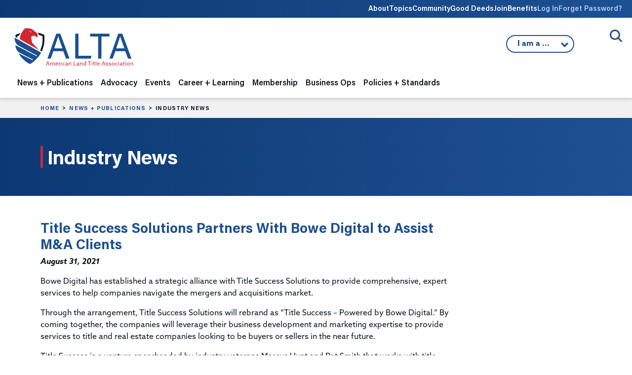

--- FILE ---
content_type: text/html;charset=UTF-8
request_url: https://www.alta.org/news-and-publications/news/20210831-Title-Success-Solutions-Partners-With-Bowe-Digital-to-Assist-MA-Clients
body_size: 13189
content:
<!doctype html>
<html lang="en" xmlns="http://www.w3.org/1999/html">
<head>
	<title>ALTA - Title Success Solutions Partners With Bowe Digital to Assist M&A Clients</title>
	
<!-- Google Tag Manager -->
<script>(function(w,d,s,l,i){w[l]=w[l]||[];w[l].push({'gtm.start':
new Date().getTime(),event:'gtm.js'});var f=d.getElementsByTagName(s)[0],
j=d.createElement(s),dl=l!='dataLayer'?'&l='+l:'';j.async=true;j.src=
'https://www.googletagmanager.com/gtm.js?id='+i+dl;f.parentNode.insertBefore(j,f);
})(window,document,'script','dataLayer','GTM-K563FHW');</script>
<!-- End Google Tag Manager -->


	<meta charset="utf-8">
	<meta name="MobileOptimized" content="width" />
	<meta name="HandheldFriendly" content="true" />
	<meta name="viewport" content="width=device-width, initial-scale=1">

	<link rel="preconnect" href="https://www.googletagmanager.com">

	<meta name="google-site-verification" content="S1kv_9X7eOCJVhJx9LJbIlAfS5eMWGdZrgr53w8Hz7A" />
	<meta name="facebook-domain-verification" content="anf99f39woqeu8zq60m1p20dgtfatv" />
	<meta name="msvalidate.01" content="9DC8C304FBBF38AB7EFAEC0693403060" />

	

	<meta name="title" content="Title Success Solutions Partners With Bowe Digital to Assist M&A Clients" />
	<meta property="og:title" content="Title Success Solutions Partners With Bowe Digital to Assist M&A Clients" />
	<meta name="author" content="Jeremy Yohe" />
	<meta name="robots" content="index,follow" />
	<meta name="expires" content="Tue, 01 Jun 1999 19:58:02 GMT">
	<meta property="og:site_name" content="American Land Title Association" />
	<meta property="og:locale" content="en_US" />
	<meta property="article:publisher" content="ALTA TitleNews Online" />
	<meta property="article:published_time" content="2021-08-31T13:43:46-05:00" />
	<meta name="publish_date" content="2021-08-31T13:43:46-05:00" />
	<meta property="og:type" content="article" />
	<meta property="og:url" content="https://www.alta.org/news-and-publications/news/20210831-Title-Success-Solutions-Partners-With-Bowe-Digital-to-Assist-MA-Clients" />
	<link rel="image_src" href="https://www.alta.org/images/ALTA-Logo-Share-1200x628.png" />
	<meta property="og:image" content="https://www.alta.org/images/ALTA-Logo-Share-1200x628.png" />
	<meta property="og:image:width" content="1200" />
	<meta property="og:image:height" content="628" />
	<meta property="og:image:type" content="image/jpeg" />
	<meta name="description" content="Bowe&nbsp;Digital has established a strategic alliance with Title Success Solutions to provide comprehensive, expert services to help companies navigate the mergers and acquisitions market." />
	<meta property="og:description" content="Bowe&nbsp;Digital has established a strategic alliance with Title Success Solutions to provide comprehensive, expert services to help companies navigate the mergers and acquisitions market." />
	<meta name="keywords" content="American Land Title Association, ALTA, title insurance, title company, title agent, settlement services, property rights, real estate" />

	<link rel="cononical" href="https://www.alta.org/news-and-publications/news/20210831-Title-Success-Solutions-Partners-With-Bowe-Digital-to-Assist-MA-Clients" />

	<link rel="apple-touch-icon" sizes="180x180" href="https://www.alta.org/images/favicons/apple-touch-icon.png">
	<link rel="icon" type="image/png" sizes="32x32" href="https://www.alta.org/images/favicons/favicon-32x32.png">
	<link rel="icon" type="image/png" sizes="16x16" href="https://www.alta.org/images/favicons/favicon-16x16.png">
	
	<link rel="mask-icon" href="https://www.alta.org/images/favicons/safari-pinned-tab.svg" color="#5bbad5">
	<link rel="shortcut icon" href="https://www.alta.org/images/favicons/favicon.ico">
	<meta name="msapplication-TileColor" content="#2b5797">
	<meta name="msapplication-config" content="https://www.alta.org/images/favicons/browserconfig.xml">
	<meta name="theme-color" content="#ffffff">

	<link href="https://cdn.jsdelivr.net/npm/bootstrap@5.3.8/dist/css/bootstrap.min.css" rel="stylesheet" integrity="sha384-sRIl4kxILFvY47J16cr9ZwB07vP4J8+LH7qKQnuqkuIAvNWLzeN8tE5YBujZqJLB" crossorigin="anonymous">

	<link href="https://www.alta.org/css/styles.css" rel="stylesheet" type="text/css" />
	<link href="https://www.alta.org/css/custom.css?1768875353864" rel="stylesheet" type="text/css" />
	<link href="https://www.alta.org/css/select2.min.css" rel="stylesheet" type="text/css">

	<link href="https://www.alta.org/css/fontawesome/css/fontawesome.min.css" rel="stylesheet">
	<link href="https://www.alta.org/css/fontawesome/css/brands.min.css" rel="stylesheet">
	<link href="https://www.alta.org/css/fontawesome/css/solid.min.css" rel="stylesheet">
	<link href="https://www.alta.org/css/fontawesome/css/duotone.min.css" rel="stylesheet">

	
	<!-- Facebook Pixel Code -->
	<script>
	  !function(f,b,e,v,n,t,s)
	  {if(f.fbq)return;n=f.fbq=function(){n.callMethod?
	  n.callMethod.apply(n,arguments):n.queue.push(arguments)};
	  if(!f._fbq)f._fbq=n;n.push=n;n.loaded=!0;n.version='2.0';
	  n.queue=[];t=b.createElement(e);t.async=!0;
	  t.src=v;s=b.getElementsByTagName(e)[0];
	  s.parentNode.insertBefore(t,s)}(window, document,'script',
	  'https://connect.facebook.net/en_US/fbevents.js');
	  fbq('init', '190723278257726');
	  fbq('track', 'PageView');
	</script>
	<noscript><img height="1" width="1" style="display:none"
	  src="https://www.facebook.com/tr?id=190723278257726&ev=PageView&noscript=1"
	/></noscript>
	<!-- End Facebook Pixel Code -->
	
	
	<!-- All content copyright (c) 2004-2026 American Land Title Association. All rights reserved. -->
	<!-- Custom HTML, CSS, JS, and CFM code copyright (c) 2004-2026 www.chad-wick.com. All rights reserved. -->
	<!-- Base website designed by Team Allegiance. -->
	
</head>

<body class="page-industry-news">

<!-- Google Tag Manager (noscript) -->
<noscript><iframe src="https://www.googletagmanager.com/ns.html?id=GTM-K563FHW"
height="0" width="0" style="display:none;visibility:hidden"></iframe></noscript>
<!-- End Google Tag Manager (noscript) -->


<a href="#main-content" class="visually-hidden focusable">
Skip to main content
</a>

<div class="header-wrapper">

<div class="utility-nav-wrap">
	<div class="container-fluid">
	<div class="row">
		<div class="col-12">
		<nav class="utility-nav">
			<ul>
			<li class="d-none d-lg-block">
				<a href="/about">About</a>
				<div class="utility-dropdown">
				
					<div><a href="https://www.alta.org/about/alta-strategic-priorities" >ALTA Strategic Priorities</a></div>
				
					<div><a href="https://www.alta.org/about/board-of-governors" >Board of Governors</a></div>
				
					<div><a href="https://www.alta.org/about/alta-presidents" >ALTA Presidents</a></div>
				
					<div><a href="https://www.alta.org/media/pdf/alta-bylaws.pdf" target="_blank">ALTA Bylaws</a></div>
				
					<div><a href="https://www.alta.org/about/privacy-policy" >Privacy Policy</a></div>
				
					<div><a href="https://www.alta.org/about/antitrust-policy" >ALTA Antitrust Policy</a></div>
				
					<div><a href="https://www.alta.org/about/working-at-alta" >Working at ALTA</a></div>
				
					<div><a href="https://www.alta.org/about/state-land-title-associations" >State Land Title Associations</a></div>
				
					<div><a href="https://www.alta.org/about/contact-alta" >Contact ALTA</a></div>
				
					<div><a href="https://www.alta.org/about/history-of-alta" >History of ALTA</a></div>
				
					<div><a href="https://teamlocker.squadlocker.com/#/lockers/american-land-title-association" target="_blank">ALTA Gear</a></div>
				
				<div>
			</li>
			<li class="d-none d-lg-block">
				<a href="/topics">Topics</a>
				<div class="utility-dropdown">
					
						<div><a href="https://www.alta.org/topics/title-waiver-pilot" >Title Acceptance Pilot</a></div>
					
						<div><a href="https://www.alta.org/topics/digital-closings-topic" >Digital Closings</a></div>
					
						<div><a href="https://www.alta.org/topics/artificial-intelligence" >Artificial Intelligence</a></div>
					
						<div><a href="https://www.alta.org/topics/cybersecurity" >Cybersecurity</a></div>
					
						<div><a href="https://www.alta.org/topics/wire-fraud" >Wire Fraud</a></div>
					
						<div><a href="https://www.alta.org/topics/fincen" >Financial Crimes Enforcement Network</a></div>
					
				<div>
			</li>

			
				<li class="d-none d-lg-block"><a href="https://community.alta.org" target="_blank">Community</a></li>
			
				<li class="d-none d-lg-block"><a href="https://www.altagooddeeds.org" target="_blank">Good Deeds</a></li>
			
				<li class="d-none d-lg-block"><a href="https://www.alta.org/membership">Join</a></li>
			
				<li class="d-none d-lg-block"><a href="https://www.alta.org/membership/membership-benefits">Benefits</a></li>
			
				<li><a href="https://portal.alta.org/account/login.aspx?RedirectUrl=https://www.alta.org/news-and-publications/news?title=20210831-Title-Success-Solutions-Partners-With-Bowe-Digital-to-Assist-MA-Clients" class="login-link">Log In</a></li>
				<li><a href="https://portal.alta.org/account/login.aspx?Forgot=Yes&RedirectUrl=https://www.alta.org/news-and-publications/news" class="login-link">Forget Password?</a></li>
			

			</ul>
		</nav>
		</div>
	</div>
	</div>
</div>

<div class="site-search">
	<div class="container-fluid">
	<div class="row">
		<div class="col-12 site-search-wrap">
		
		<button class="site-search-trigger">
			<span>Open/Close Search</span>
		</button>
		<div class="site-search-form">
			<form action="/search/" method="post" style="display:none;">
			<input class="site-search-field" type="text" name="keywords" placeholder="Enter keyword(s) to match exactly">
			

<script src="https://challenges.cloudflare.com/turnstile/v0/api.js" defer></script>
    
<div class="cf-turnstile" data-sitekey="0x4AAAAAAA8SNLGwesom6iYz"></div>

				<input class="site-search-button" type="submit" value="Search" style="height:40px;margin-top:12px;">
			
			<input type="hidden" name="doAll" value="1">
			</form>
		</div>
		</div>
	</div>
	</div>
</div>

<header class="site-header">

	<div class="container-fluid">
	<div class="row">
		<div class="col-12">
		<nav class="navbar navbar-expand-lg">
			<a class="navbar-brand" href="https://www.alta.org"><img class="site-logo" src="https://www.alta.org/images/ALTA-Logo.svg" height="78" width="245" alt="ALTA American Land Title Association"></a>
			<button class="navbar-toggler" type="button" data-bs-toggle="collapse" data-bs-target="#navbarNavDropdown" aria-controls="navbarNavDropdown" aria-expanded="false" aria-label="Toggle navigation">
			<span class="toggler-icon top-bar"></span>
			<span class="toggler-icon middle-bar"></span>
			<span class="toggler-icon bottom-bar"></span>
			</button>

			
			<div class="iama">
			<button class="iama-trigger">
				
				I am a ...
				

			<ul class="iama-dropdown">
				
					<li><a href="https://www.alta.org/iama.cfm?return=/news-and-publications/news.cfm&which=1">Title Attorney</a></li>
				
					<li><a href="#" onclick="confirmModal('Notice','Click <b>Continue</b> to go to HomeClosing101.','https://www.homeclosing101.org/',1);">Consumer</a></li>
				
					<li><a href="https://www.alta.org/iama.cfm?return=/news-and-publications/news.cfm&which=3">Realtor</a></li>
				
					<li><a href="https://www.alta.org/iama.cfm?return=/news-and-publications/news.cfm&which=4">Mortgage Lender</a></li>
				
					<li><a href="https://www.alta.org/iama.cfm?return=/news-and-publications/news.cfm&which=5">Policy Maker</a></li>
				
					<li><a href="https://www.alta.org/iama.cfm?return=/news-and-publications/news.cfm&which=6">Student</a></li>
				
					<li><a href="https://www.alta.org/iama.cfm?return=/news-and-publications/news.cfm&which=7">Land Title Professional</a></li>
				
			</ul>
 			</button>
	
			</div>
			

			<div class="collapse navbar-collapse" id="navbarNavDropdown">
			<ul class="navbar-nav ">






	<li class="nav-item dropdown nav-news-and-publications">
	<span class="nav-expand"><i class="fa fa-chevron-down"></i></span>
	<a class="nav-link" href="/news-and-publications" id="navbarDropdown1" role="button" aria-expanded="false">News + Publications</a> 
	<div class="dropdown-menu" aria-labelledby="navbarDropdown1">
		<div class="dropdown-menu-meta col-md-4">
		<p class="section-heading">News + Publications</p>
		<img src="/images/nav/nav-image-news-publications.jpg" />
		<p>ALTA’s publications and news center brings the latest information affecting the title and settlement services industry to ALTA members. Whether you are looking for industry news, practical insights on issues affecting title insurance or our suite of legal and regulatory publications we have the news you need.</p>
		</div>
		<div class="dropdown-menu-nav col-md-8">
		
		
		<ul class="subnav">
			
			
				<li class="subnav-level-1">
					<a class="dropdown-item" href="https://www.alta.org/news-and-publications/titlenews-magazine" ><span>TitleNews Magazine</span></a>
					<div class="dropdown-desc">The industry's essential news magazine contains vital information and analysis for industry professionals.</div> 
				</li>
			
			
				<li class="subnav-level-1">
					<a class="dropdown-item" href="https://www.alta.org/news-and-publications/industry-news" ><span>Industry News</span></a>
					<div class="dropdown-desc">Twice a week, the top stories impacting the title insurance industry.</div> 
				</li>
			
			
				<li class="subnav-level-1">
					<a class="dropdown-item" href="https://www.alta.org/news-and-publications/legal-and-regulatory-publications" ><span>Legal + Regulatory Publications</span></a>
					<div class="dropdown-desc">Practical legal analysis of claims and court decisions related to the title insurance industry.</div> 
					<ul>
						
							<li class="subnav-level-2"><a class="dropdown-item" href="https://www.alta.org/news-and-publications/legal-and-regulatory-publications/tirs-state-compliance-guide" >TIRS State Compliance Guides</a></li>
						
							<li class="subnav-level-2"><a class="dropdown-item" href="https://www.alta.org/news-and-publications/legal-and-regulatory-publications/title-and-escrow-claims-guide" >Title & Escrow Claims Guide</a></li>
						
							<li class="subnav-level-2"><a class="dropdown-item" href="https://www.alta.org/news-and-publications/legal-and-regulatory-publications/title-insurance-law-journal" >Title Insurance Law Journal</a></li>
						
					</ul>
					
				</li>
			
			
				<li class="subnav-level-1">
					<a class="dropdown-item" href="https://www.alta.org/news-and-publications/title-protects" ><span>Title Protects</span></a>
					<div class="dropdown-desc">Members of the title insurance industry work daily to assist consumers in purchasing new homes and enhancing their communities.</div> 
				</li>
			
			
				<li class="subnav-level-1">
					<a class="dropdown-item" href="https://www.alta.org/news-and-publications/press-releases" ><span>Press Releases</span></a>
					
				</li>
			
			
				<li class="subnav-level-1">
					<a class="dropdown-item" href="https://www.homeclosing101.org" target="_blank"><span>Consumers: What to Expect at Closing</span></a>
					<div class="dropdown-desc">HomeClosing101.org</div> 
				</li>
			
			
				<li class="subnav-level-1">
					<a class="dropdown-item" href="https://www.alta.org/news-and-publications/manage-subscriptions" ><span>Manage Your Subscriptions</span></a>
					<div class="dropdown-desc">Manage the emails you want to receive from ALTA.</div> 
					<ul>
						
							<li class="subnav-level-2"><a class="dropdown-item" href="https://www.alta.org/news-and-publications/manage-subscriptions#email" >Email Preferences</a></li>
						
					</ul>
					
				</li>
			
		</ul>
		

		</div>
	</div>
	</li>
	


	<li class="nav-item dropdown nav-advocacy">
	<span class="nav-expand"><i class="fa fa-chevron-down"></i></span>
	<a class="nav-link" href="/advocacy" id="navbarDropdown2" role="button" aria-expanded="false">Advocacy</a> 
	<div class="dropdown-menu" aria-labelledby="navbarDropdown1">
		<div class="dropdown-menu-meta col-md-4">
		<p class="section-heading">Advocacy</p>
		<img src="/images/nav/nav-image-advocacy.jpg" />
		<p>ALTA represents its members on a national and state level by working closely with members of Congress, state legislatures and regulators to advocate on behalf of the land title industry.</p>
		</div>
		<div class="dropdown-menu-nav col-md-8">
		
		
		<ul class="subnav">
			
			
				<li class="subnav-level-1">
					<a class="dropdown-item" href="https://www.alta.org/advocacy/advocacy-issues" ><span>Advocacy Issues</span></a>
					
					<ul>
						
							<li class="subnav-level-2"><a class="dropdown-item" href="https://www.alta.org/advocacy/advocacy-issues/1031-real-estate-like-kind-exchanges" >1031 Real Estate Like-kind Exchanges</a></li>
						
							<li class="subnav-level-2"><a class="dropdown-item" href="https://www.alta.org/advocacy/advocacy-issues/treasury" >Anti-Money Laundering/FinCEN</a></li>
						
							<li class="subnav-level-2"><a class="dropdown-item" href="https://www.alta.org/advocacy/advocacy-issues/data-privacy" >Data Privacy</a></li>
						
							<li class="subnav-level-2"><a class="dropdown-item" href="https://www.alta.org/advocacy/advocacy-issues/digital-closings" >Digital Closings/Remote Online Notarization</a></li>
						
							<li class="subnav-level-2"><a class="dropdown-item" href="https://www.alta.org/advocacy/advocacy-issues/discriminatory-covenants" >Discriminatory Covenants</a></li>
						
							<li class="subnav-level-2"><a class="dropdown-item" href="https://www.alta.org/advocacy/advocacy-issues/elder-real-estate-fraud" >Elder Real Estate Fraud</a></li>
						
							<li class="subnav-level-2"><a class="dropdown-item" href="https://www.alta.org/advocacy/advocacy-issues/fema" >Flood Insurance</a></li>
						
							<li class="subnav-level-2"><a class="dropdown-item" href="https://www.alta.org/advocacy/advocacy-issues/foreign-ownership" >Foreign Ownership of Land</a></li>
						
							<li class="subnav-level-2"><a class="dropdown-item" href="https://www.alta.org/advocacy/advocacy-issues/heirs-property" >Heirs' Property</a></li>
						
							<li class="subnav-level-2"><a class="dropdown-item" href="https://www.alta.org/advocacy/advocacy-issues/housing-affordability" >Housing Affordability</a></li>
						
							<li class="subnav-level-2"><a class="dropdown-item" href="https://www.alta.org/advocacy/advocacy-issues/native-american-lands" >Native American Lands</a></li>
						
							<li class="subnav-level-2"><a class="dropdown-item" href="https://www.alta.org/advocacy/advocacy-issues/non-title-recorded-agreements-for-personal-service" >Non-Title Recorded Agreements for Personal Service (NTRAPS)</a></li>
						
							<li class="subnav-level-2"><a class="dropdown-item" href="https://www.alta.org/advocacy/advocacy-issues/predictable-recording-fees" >Predictable Recording Fees</a></li>
						
							<li class="subnav-level-2"><a class="dropdown-item" href="https://www.alta.org/advocacy/advocacy-issues/foreclosure" >Property Tax Foreclosure</a></li>
						
							<li class="subnav-level-2"><a class="dropdown-item" href="https://www.alta.org/advocacy/advocacy-issues/good-funds" >Real Time Payments / Good Funds</a></li>
						
							<li class="subnav-level-2"><a class="dropdown-item" href="https://www.alta.org/advocacy/advocacy-issues/redaction-and-record-shielding" >Redaction/Record Shielding</a></li>
						
							<li class="subnav-level-2"><a class="dropdown-item" href="https://www.alta.org/advocacy/advocacy-issues/serving-consumers-and-communities" >Serving Consumers and Communities</a></li>
						
							<li class="subnav-level-2"><a class="dropdown-item" href="https://www.alta.org/advocacy/advocacy-issues/title-waiver-pilot-advocacy" >Title Acceptance Pilot</a></li>
						
							<li class="subnav-level-2"><a class="dropdown-item" href="https://www.alta.org/advocacy/advocacy-issues/unregulated-title-insurance-products" >Unregulated Title Insurance Alternatives</a></li>
						
					</ul>
					
				</li>
			
			
				<li class="subnav-level-1">
					<a class="dropdown-item" href="https://www.alta.org/advocacy/tipac" ><span>Title Industry Political Action Committee (TIPAC)</span></a>
					<div class="dropdown-desc">TIPAC is the only PAC that directly represents the interest of the title industry in our nation's political system.</div> 
				</li>
			
			
				<li class="subnav-level-1">
					<a class="dropdown-item" href="https://www.alta.org/advocacy/tan" ><span>Title Action Network (TAN)</span></a>
					<div class="dropdown-desc">TAN is the premier grassroots organization promoting the value of the land title insurance industry.</div> 
					<ul>
						
							<li class="subnav-level-2"><a class="dropdown-item" href="https://www.alta.org/advocacy/tan#join-tan" >Join TAN</a></li>
						
							<li class="subnav-level-2"><a class="dropdown-item" href="https://www.alta.org/advocacy/tan/tan-member-map" >TAN Member Map</a></li>
						
							<li class="subnav-level-2"><a class="dropdown-item" href="https://www.alta.org/advocacy/tan/congressional-liaisons" >Congressional Liaisons</a></li>
						
					</ul>
					
				</li>
			
			
				<li class="subnav-level-1">
					<a class="dropdown-item" href="https://www.alta.org/advocacy/state-advocacy" ><span>State Legislation Tracking Map</span></a>
					
				</li>
			
		</ul>
		

		</div>
	</div>
	</li>
	


	<li class="nav-item dropdown nav-events">
	<span class="nav-expand"><i class="fa fa-chevron-down"></i></span>
	<a class="nav-link" href="/events" id="navbarDropdown3" role="button" aria-expanded="false">Events</a> 
	<div class="dropdown-menu" aria-labelledby="navbarDropdown1">
		<div class="dropdown-menu-meta col-md-4">
		<p class="section-heading">Events</p>
		<img src="/images/nav/nav-image-events.jpg" />
		<p>ALTA, along with affiliated land title associations, organizes dozens of world-class meetings each year. Each event is an opportunity for you to learn from industry experts, meet industry vendors and network with your peers.</p>
		</div>
		<div class="dropdown-menu-nav col-md-8">
		
		
		<ul class="subnav">
			
			
				<li class="subnav-level-1">
					<a class="dropdown-item" href="https://portal.alta.org/events/upcoming-events" ><span>Register for a Meeting</span></a>
					
				</li>
			
			
				<li class="subnav-level-1">
					<a class="dropdown-item" href="https://www.alta.org/career-and-learning/webinars-and-training/webinars" ><span>Webinars (ALTA Insights)</span></a>
					
				</li>
			
			
				<li class="subnav-level-1">
					<a class="dropdown-item" href="https://www.alta.org/events/#upcoming-events" ><span>Upcoming Events</span></a>
					
				</li>
			
			
				<li class="subnav-level-1">
					<a class="dropdown-item" href="https://www.alta.org/events/#national-conferences" ><span>National Conferences</span></a>
					
					<ul>
						
							<li class="subnav-level-2"><a class="dropdown-item" href="https://meetings.alta.org/one/" target="_blank">ALTA ONE</a></li>
						
							<li class="subnav-level-2"><a class="dropdown-item" href="https://meetings.alta.org/edge" target="_blank">ALTA EDge</a></li>
						
							<li class="subnav-level-2"><a class="dropdown-item" href="https://meetings.alta.org/advocacy/" target="_blank">ALTA Advocacy Summit</a></li>
						
					</ul>
					
				</li>
			
			
				<li class="subnav-level-1">
					<a class="dropdown-item" href="https://www.alta.org/events/#specialized-meetings" ><span>Specialized Meetings</span></a>
					
					<ul>
						
							<li class="subnav-level-2"><a class="dropdown-item" href="https://meetings.alta.org/largeagents/" target="_blank">Large Agents Conference</a></li>
						
							<li class="subnav-level-2"><a class="dropdown-item" href="https://meetings.alta.org/bootcamp/" target="_blank">ALTA FinCEN Bootcamp</a></li>
						
							<li class="subnav-level-2"><a class="dropdown-item" href="https://meetings.alta.org/commercial/" target="_blank">Commercial Network</a></li>
						
					</ul>
					
				</li>
			
			
				<li class="subnav-level-1">
					<a class="dropdown-item" href="https://www.alta.org/events/#past-meetings-archive" ><span>Past Meetings Archive</span></a>
					
				</li>
			
			
				<li class="subnav-level-1">
					<a class="dropdown-item" href="https://www.alta.org/events/meeting-attendees" ><span>Meeting Attendees</span></a>
					
				</li>
			
			
				<li class="subnav-level-1">
					<a class="dropdown-item" href="https://www.alta.org/events/code-of-conduct" ><span>Event Code of Conduct</span></a>
					
				</li>
			
			
				<li class="subnav-level-1">
					<a class="dropdown-item" href="https://www.alta.org/events/media-policy-of-events" ><span>ALTA Media Policy for Events</span></a>
					
				</li>
			
		</ul>
		

		</div>
	</div>
	</li>
	


	<li class="nav-item dropdown nav-career-and-learning">
	<span class="nav-expand"><i class="fa fa-chevron-down"></i></span>
	<a class="nav-link" href="/career-and-learning" id="navbarDropdown4" role="button" aria-expanded="false">Career + Learning</a> 
	<div class="dropdown-menu" aria-labelledby="navbarDropdown1">
		<div class="dropdown-menu-meta col-md-4">
		<p class="section-heading">Career + Learning</p>
		<img src="/images/nav/nav-image-career-learning.jpg" />
		<p>Since 1971 ALTA has been the source of practical knowledge and skill-based training solutions for the title insurance industry. ALTA is dedicated to providing cutting edge educational solutions to our members through several options.</p>
		</div>
		<div class="dropdown-menu-nav col-md-8">
		
		
		<ul class="subnav">
			
			
				<li class="subnav-level-1">
					<a class="dropdown-item" href="https://www.alta.org/career-and-learning/national-title-professional" ><span>National Title Professional Designation</span></a>
					<div class="dropdown-desc">The National Title Professional (NTP) Designation is designed to recognize land title professionals </div> 
					<ul>
						
							<li class="subnav-level-2"><a class="dropdown-item" href="https://www.alta.org/file/NTP-Application" target="_blank">Apply for NTP Designation</a></li>
						
							<li class="subnav-level-2"><a class="dropdown-item" href="https://www.alta.org/career-and-learning/national-title-professional/ntp-directory" >National Title Professional Directory</a></li>
						
					</ul>
					
				</li>
			
			
				<li class="subnav-level-1">
					<a class="dropdown-item" href="https://www.alta.org/career-and-learning/continuing-education" ><span>Continuing Education</span></a>
					
					<ul>
						
							<li class="subnav-level-2"><a class="dropdown-item" href="https://elevate.alta.org" target="_blank">Online Course Catalog</a></li>
						
							<li class="subnav-level-2"><a class="dropdown-item" href="https://www.alta.org/career-and-learning/continuing-education/approved-courses-and-states" >Approved Courses and States</a></li>
						
					</ul>
					
				</li>
			
			
				<li class="subnav-level-1">
					<a class="dropdown-item" href="https://www.alta.org/career-and-learning/diversity" ><span>Diversity and Inclusion</span></a>
					
				</li>
			
			
				<li class="subnav-level-1">
					<a class="dropdown-item" href="https://www.alta.org/career-and-learning/webinars-and-training" ><span>Training + Webinars</span></a>
					
					<ul>
						
							<li class="subnav-level-2"><a class="dropdown-item" href="https://www.alta.org/career-and-learning/webinars-and-training/training-videos" >Training Videos</a></li>
						
							<li class="subnav-level-2"><a class="dropdown-item" href="https://www.alta.org/career-and-learning/webinars-and-training/webinars" >Webinars (ALTA Insights)</a></li>
						
							<li class="subnav-level-2"><a class="dropdown-item" href="https://elevate.alta.org" target="_blank">Online Course Catalog</a></li>
						
							<li class="subnav-level-2"><a class="dropdown-item" href="https://www.alta.org/career-and-learning/webinars-and-training/team-building-board-game" >Team-Building Board Game (Title Triumph)</a></li>
						
							<li class="subnav-level-2"><a class="dropdown-item" href="https://www.alta.org/career-and-learning/webinars-and-training/new-title-agent-kit" >New Title Agent Kit</a></li>
						
							<li class="subnav-level-2"><a class="dropdown-item" href="https://www.alta.org/career-and-learning/webinars-and-training/model-training-program" >Model Training Program: Early Career to Experienced</a></li>
						
					</ul>
					
				</li>
			
			
				<li class="subnav-level-1">
					<a class="dropdown-item" href="https://www.alta.org/career-and-learning/my-professional-development" ><span>My Professional Development</span></a>
					
					<ul>
						
							<li class="subnav-level-2"><a class="dropdown-item" href="https://www.alta.org/career-and-learning/credentials" >Title Producer & Attorney Credentials</a></li>
						
					</ul>
					
				</li>
			
		</ul>
		

		</div>
	</div>
	</li>
	


	<li class="nav-item dropdown nav-membership">
	<span class="nav-expand"><i class="fa fa-chevron-down"></i></span>
	<a class="nav-link" href="/membership" id="navbarDropdown5" role="button" aria-expanded="false">Membership</a> 
	<div class="dropdown-menu" aria-labelledby="navbarDropdown1">
		<div class="dropdown-menu-meta col-md-4">
		<p class="section-heading">Membership</p>
		<img src="/images/nav/nav-image-membership.jpg" />
		<p>ALTA is committed to your professional development. By becoming a member of ALTA, not only do you strengthen the industry’s future, you gain access to valuable resources to help your company differentiate itself in the market.</p>
		</div>
		<div class="dropdown-menu-nav col-md-8">
		
		
		<ul class="subnav">
			
			
				<li class="subnav-level-1">
					<a class="dropdown-item" href="https://portal.alta.org/become-a-member" ><span>Become an ALTA Member</span></a>
					<div class="dropdown-desc">Gain access to valuable resources to help your company differentiate itself in the market.</div> 
					<ul>
						
							<li class="subnav-level-2"><a class="dropdown-item" href="https://www.alta.org/membership/find-or-create-account" >Find or Create an ALTA Account</a></li>
						
					</ul>
					
				</li>
			
			
				<li class="subnav-level-1">
					<a class="dropdown-item" href="https://portal.alta.org/my-account/my-alta-profile/" ><span>My ALTA Membership</span></a>
					
					<ul>
						
							<li class="subnav-level-2"><a class="dropdown-item" href="https://portal.alta.org/my-account/my-alta-profile/" >Manage Your Account</a></li>
						
							<li class="subnav-level-2"><a class="dropdown-item" href="https://www.alta.org/membership/my-membership/manage-serve" >Manage Where You Serve</a></li>
						
							<li class="subnav-level-2"><a class="dropdown-item" href="https://www.alta.org/membership/my-membership/member-logo" >ALTA Member Logo</a></li>
						
							<li class="subnav-level-2"><a class="dropdown-item" href="https://www.alta.org/membership/my-membership/print-membership-certificate" >Print Membership Certificate</a></li>
						
					</ul>
					
				</li>
			
			
				<li class="subnav-level-1">
					<a class="dropdown-item" href="https://portal.alta.org/my-account/my-alta-profile/?&tab=overview" ><span>Renew Your Membership</span></a>
					<div class="dropdown-desc">You must be the primary or secondary contact for your company.</div> 
					<ul>
						
							<li class="subnav-level-2"><a class="dropdown-item" href="https://portal.alta.org/my-account/my-alta-profile/?&tab=overview" >Renew ALTA Membership</a></li>
						
							<li class="subnav-level-2"><a class="dropdown-item" href="https://tiacrrg.com/forms/" target="_blank">Renew TIAC Membership</a></li>
						
					</ul>
					
				</li>
			
			
				<li class="subnav-level-1">
					<a class="dropdown-item" href="https://www.alta.org/membership/types" ><span>Membership Types</span></a>
					
				</li>
			
			
				<li class="subnav-level-1">
					<a class="dropdown-item" href="https://www.alta.org/membership/#calculate" ><span>Dues Calculator</span></a>
					
				</li>
			
			
				<li class="subnav-level-1">
					<a class="dropdown-item" href="https://www.alta.org/membership/leadership-and-engagement-groups" ><span>Leadership + Engagement Groups</span></a>
					<div class="dropdown-desc">On this page, you can find information on engagement groups, their members and responsibilities.</div> 
					<ul>
						
							<li class="subnav-level-2"><a class="dropdown-item" href="https://www.alta.org/membership/leadership-and-engagement-groups/leadership-resources" >Leadership Resources</a></li>
						
					</ul>
					
				</li>
			
			
				<li class="subnav-level-1">
					<a class="dropdown-item" href="https://www.alta.org/membership/non-member-options" ><span>Non-Member Options</span></a>
					<div class="dropdown-desc">The Policy Forms License for limited use can be acquired for $55. </div> 
					<ul>
						
							<li class="subnav-level-2"><a class="dropdown-item" href="https://www.alta.org/membership/non-member-options#policy-forms-license" >Policy Forms License</a></li>
						
							<li class="subnav-level-2"><a class="dropdown-item" href="https://www.alta.org/membership/non-member-options/print-policy-forms-license-certificate" >Print Policy Forms License Certificate</a></li>
						
					</ul>
					
				</li>
			
			
				<li class="subnav-level-1">
					<a class="dropdown-item" href="https://www.alta.org/membership/directory" ><span>Membership Directory</span></a>
					<div class="dropdown-desc">Find ALTA Members across the United States.</div> 
					<ul>
						
							<li class="subnav-level-2"><a class="dropdown-item" href="https://www.alta.org/membership/directory" >Find an ALTA Member</a></li>
						
							<li class="subnav-level-2"><a class="dropdown-item" href="https://www.alta.org/membership/new-members" >New Member List</a></li>
						
					</ul>
					
				</li>
			
			
				<li class="subnav-level-1">
					<a class="dropdown-item" href="https://www.alta.org/membership/membership-benefits" ><span>Membership Benefits</span></a>
					<div class="dropdown-desc">As an ALTA member you join a family of dedicated professionals working to improve the land title industry. On this page you will find a list of the many items available to you as an ALTA Member.</div> 
				</li>
			
			
				<li class="subnav-level-1">
					<a class="dropdown-item" href="https://www.alta.org/membership/faqs" ><span>Frequently Asked Questions</span></a>
					<div class="dropdown-desc">Interested in becoming a member of ALTA? Get answers to some of the questions we are often asked.</div> 
				</li>
			
			
				<li class="subnav-level-1">
					<a class="dropdown-item" href="https://www.alta.org/membership/update-photo-logo" ><span>Update Your Photo or Logo</span></a>
					
				</li>
			
		</ul>
		

		</div>
	</div>
	</li>
	


	<li class="nav-item dropdown nav-business-operations">
	<span class="nav-expand"><i class="fa fa-chevron-down"></i></span>
	<a class="nav-link" href="/business-operations" id="navbarDropdown6" role="button" aria-expanded="false">Business Ops</a> 
	<div class="dropdown-menu" aria-labelledby="navbarDropdown1">
		<div class="dropdown-menu-meta col-md-4">
		<p class="section-heading">Business Ops</p>
		<img src="/images/nav/nav-image-business-operations.jpg" />
		<p>ALTA’s primary purpose is to help our title industry members succeed professionally. ALTA has cultivated several tools to help ALTA members measure, improve and grow their business. ALTA’s suite of tools can help you at any stage of your business venture.</p>
		</div>
		<div class="dropdown-menu-nav col-md-8">
		
		
		<ul class="subnav">
			
			
				<li class="subnav-level-1">
					<a class="dropdown-item" href="https://www.alta.org/business-operations/patriot-act-search" ><span>PATRIOT Act Search</span></a>
					<div class="dropdown-desc">ALTA members get access to the U.S. Treasury Blocked Persons List to search the Specially Designated Nationals List for blocked individuals.</div> 
				</li>
			
			
				<li class="subnav-level-1">
					<a class="dropdown-item" href="https://www.alta.org/business-operations/find-people-and-services" ><span>Find People + Services</span></a>
					<div class="dropdown-desc">Whether you are looking for an ALTA Member to help with an issue or a vendor to automate your work flow, find them here.</div> 
					<ul>
						
							<li class="subnav-level-2"><a class="dropdown-item" href="https://www.alta.org/marketplace" >ALTA Marketplace (Buyers Guide)</a></li>
						
							<li class="subnav-level-2"><a class="dropdown-item" href="https://www.alta.org/registry" >ALTA Registry</a></li>
						
							<li class="subnav-level-2"><a class="dropdown-item" href="https://www.alta.org/membership/directory" >Membership Directory</a></li>
						
					</ul>
					
				</li>
			
			
				<li class="subnav-level-1">
					<a class="dropdown-item" href="https://www.alta.org/business-operations/operations" ><span>Operations</span></a>
					<div class="dropdown-desc">Tools designed to help you run your business efficiently.</div> 
					<ul>
						
							<li class="subnav-level-2"><a class="dropdown-item" href="https://www.alta.org/business-operations/operations/errors-and-omissions-insurance" >Errors & Omissions Insurance</a></li>
						
							<li class="subnav-level-2"><a class="dropdown-item" href="https://www.alta.org/business-operations/operations/financial-crimes-enforcement-network" >Financial Crimes Enforcement Network (FinCEN)</a></li>
						
							<li class="subnav-level-2"><a class="dropdown-item" href="https://www.alta.org/business-operations/operations/information-security" >Information Security</a></li>
						
							<li class="subnav-level-2"><a class="dropdown-item" href="https://www.alta.org/business-operations/operations/mortgage-fraud-prevention" >Mortgage Fraud Prevention</a></li>
						
							<li class="subnav-level-2"><a class="dropdown-item" href="https://www.alta.org/business-operations/operations/seller-impersonation-fraud" >Seller Impersonation Fraud</a></li>
						
							<li class="subnav-level-2"><a class="dropdown-item" href="https://savewithups.com/alta" target="_blank">UPS Savings Program</a></li>
						
					</ul>
					
				</li>
			
			
				<li class="subnav-level-1">
					<a class="dropdown-item" href="https://www.alta.org/business-operations/human-resources" ><span>Human Resources</span></a>
					<div class="dropdown-desc">Go to source to help your Human Resources department.</div> 
					<ul>
						
							<li class="subnav-level-2"><a class="dropdown-item" href="https://www.alta.org/business-operations/human-resources/internship-resources" >Internship Launchpad</a></li>
						
							<li class="subnav-level-2"><a class="dropdown-item" href="https://www.alta.org/business-operations/human-resources/human-resources-sample-documents" >Human Resources Sample Documents</a></li>
						
							<li class="subnav-level-2"><a class="dropdown-item" href="https://www.alta.org/business-operations/human-resources/sample-job-descriptions-and-listings" >Sample Job Descriptions & Listings</a></li>
						
							<li class="subnav-level-2"><a class="dropdown-item" href="https://www.alta.org/business-operations/human-resources/human-resources-publications" >Human Resources Publications</a></li>
						
							<li class="subnav-level-2"><a class="dropdown-item" href="https://www.alta.org/business-operations/human-resources/our-values" >Our Values</a></li>
						
					</ul>
					
				</li>
			
			
				<li class="subnav-level-1">
					<a class="dropdown-item" href="https://www.alta.org/business-operations/industry-partners" ><span>Industry Partners</span></a>
					<div class="dropdown-desc">Meet our partners and find an Elite Provider to help drive new revenue.</div> 
					<ul>
						
							<li class="subnav-level-2"><a class="dropdown-item" href="https://www.alta.org/marketplace" >ALTA Marketplace (Buyers Guide)</a></li>
						
							<li class="subnav-level-2"><a class="dropdown-item" href="https://www.alta.org/elite" >Elite Provider Program</a></li>
						
							<li class="subnav-level-2"><a class="dropdown-item" href="https://www.alta.org/business-operations/industry-partners/advertise-with-alta" >Advertise with ALTA</a></li>
						
					</ul>
					
				</li>
			
			
				<li class="subnav-level-1">
					<a class="dropdown-item" href="https://www.alta.org/business-operations/research-initiatives-and-resources" ><span>Research Initiatives & Resources </span></a>
					<div class="dropdown-desc">Engage with and view the industry surveys, studies and reports curated by ALTA’s research department.</div> 
					<ul>
						
							<li class="subnav-level-2"><a class="dropdown-item" href="https://www.alta.org/business-operations/research-initiatives-and-resources/analysis-of-claims-and-claims-related-losses" >Analysis of Claims and Claims-Related Losses</a></li>
						
							<li class="subnav-level-2"><a class="dropdown-item" href="https://www.alta.org/business-operations/research-initiatives-and-resources/artificial-intelligence-insights" >Artificial Intelligence Insights</a></li>
						
							<li class="subnav-level-2"><a class="dropdown-item" href="https://www.alta.org/business-operations/research-initiatives-and-resources/benchmarking-surveys-and-resources" >Benchmarking Surveys</a></li>
						
							<li class="subnav-level-2"><a class="dropdown-item" href="https://www.alta.org/business-operations/research-initiatives-and-resources/critical-issue-studies" >Critical Issue Studies</a></li>
						
							<li class="subnav-level-2"><a class="dropdown-item" href="https://www.alta.org/business-operations/research-initiatives-and-resources/economic-contribution-report" >Economic Contribution Report</a></li>
						
							<li class="subnav-level-2"><a class="dropdown-item" href="https://www.alta.org/business-operations/research-initiatives-and-resources/industry-financial-data" >Industry Financial Data</a></li>
						
					</ul>
					
				</li>
			
			
				<li class="subnav-level-1">
					<a class="dropdown-item" href="https://www.alta.org/business-operations/marketing" ><span>Marketing</span></a>
					<div class="dropdown-desc">ALTA provides members with tools to easily communicate the benefits of what you do.</div> 
					<ul>
						
							<li class="subnav-level-2"><a class="dropdown-item" href="https://www.alta.org/business-operations/marketing/reach-consumers" >Reach Consumers (B2C)</a></li>
						
							<li class="subnav-level-2"><a class="dropdown-item" href="https://www.alta.org/business-operations/marketing/reach-realtors-and-lenders" >Reach REALTORS&reg; & Lenders (B2B)</a></li>
						
							<li class="subnav-level-2"><a class="dropdown-item" href="https://www.alta.org/business-operations/marketing/hop-leader-resources" >HOP Leader Resources</a></li>
						
							<li class="subnav-level-2"><a class="dropdown-item" href="https://www.alta.org/business-operations/marketing/social-media-marketing-calendar" >Social Media Marketing Calendar</a></li>
						
							<li class="subnav-level-2"><a class="dropdown-item" href="https://www.alta.org/business-operations/marketing/multilingual-suite" >Multilingual Suite</a></li>
						
					</ul>
					
				</li>
			
		</ul>
		

		</div>
	</div>
	</li>
	


	<li class="nav-item dropdown nav-policies-and-standards">
	<span class="nav-expand"><i class="fa fa-chevron-down"></i></span>
	<a class="nav-link" href="/policies-and-standards" id="navbarDropdown7" role="button" aria-expanded="false">Policies + Standards</a> 
	<div class="dropdown-menu" aria-labelledby="navbarDropdown1">
		<div class="dropdown-menu-meta col-md-4">
		<p class="section-heading">Policies + Standards</p>
		<img src="/images/nav/nav-image-policy-standards.jpg" />
		<p>One of ALTA’s main reasons for existing is to provide the title and settlement industry with industry-specific policy forms and standards that help the industry stay compliant with current regulations.</p>
		</div>
		<div class="dropdown-menu-nav col-md-8">
		
		
		<ul class="subnav">
			
			
				<li class="subnav-level-1">
					<a class="dropdown-item" href="https://www.alta.org/policies-and-standards/policy-forms" ><span>Policy Forms</span></a>
					<div class="dropdown-desc">This site provides access to the ALTA® collection of forms and related documents to ALTA Members, Licensees, and Subscribers.</div> 
					<ul>
						
							<li class="subnav-level-2"><a class="dropdown-item" href="https://www.alta.org/policies-and-standards/policy-forms/licensing" >ALTA Policy Forms Licensing</a></li>
						
							<li class="subnav-level-2"><a class="dropdown-item" href="https://www.alta.org/file/ALTA-Policy-Forms-Permission-to-Reprint-Form" >Permission to Reprint ALTA Forms</a></li>
						
							<li class="subnav-level-2"><a class="dropdown-item" href="https://www.alta.org/policies-and-standards/policy-forms/settlement-statements" >ALTA Settlement Statements</a></li>
						
							<li class="subnav-level-2"><a class="dropdown-item" href="https://www.alta.org/policies-and-standards/policy-forms/arbitration-information" >Arbitration Information</a></li>
						
							<li class="subnav-level-2"><a class="dropdown-item" href="https://portal.alta.org/subscriptions/get-a-subscription?category=policy%20forms%20license" >Purchase a License Subscription</a></li>
						
							<li class="subnav-level-2"><a class="dropdown-item" href="https://www.alta.org/membership/non-member-options/print-policy-forms-license-certificate " >Print Policy Forms License Certificate</a></li>
						
					</ul>
					
				</li>
			
			
				<li class="subnav-level-1">
					<a class="dropdown-item" href="https://www.alta.org/policies-and-standards/best-practices" ><span>Best Practices</span></a>
					<div class="dropdown-desc">Resources and tools for implementing the ALTA Best Practices standards.</div> 
					<ul>
						
							<li class="subnav-level-2"><a class="dropdown-item" href="https://www.alta.org/policies-and-standards/best-practices/get-started" >Get Started</a></li>
						
							<li class="subnav-level-2"><a class="dropdown-item" href="https://www.alta.org/policies-and-standards/best-practices/educational-resources" >Educational Resources</a></li>
						
							<li class="subnav-level-2"><a class="dropdown-item" href="https://www.alta.org/policies-and-standards/best-practices/assessment-guidelines" >Assessment Guidelines</a></li>
						
							<li class="subnav-level-2"><a class="dropdown-item" href="https://www.alta.org/policies-and-standards/best-practices/demonstrating-compliance" >Demonstrating Compliance</a></li>
						
							<li class="subnav-level-2"><a class="dropdown-item" href="https://www.alta.org/policies-and-standards/best-practices/faq-and-help" >Frequently Asked Questions</a></li>
						
					</ul>
					
				</li>
			
		</ul>
		

		</div>
	</div>
	</li>
	


	<li class="nav-item dropdown nav-about">
	<span class="nav-expand"><i class="fa fa-chevron-down"></i></span>
	<a class="nav-link" href="/about" id="navbarDropdown8" role="button" aria-expanded="false">About</a> 
	<div class="dropdown-menu" aria-labelledby="navbarDropdown1">
		<div class="dropdown-menu-meta col-md-4">
		<p class="section-heading">About</p>
		
		<p>Founded in 1907 and headquartered in Washington, D.C., ALTA is the national trade association and voice of title insurance agents, abstracters* and underwriters are Active Members, ranging from small, one-county operations, to large national title insurers in the united states.</p>
		</div>
		<div class="dropdown-menu-nav col-md-8">
		
		
		<ul class="subnav">
			
			
				<li class="subnav-level-1">
					<a class="dropdown-item" href="https://www.alta.org/about/alta-strategic-priorities" ><span>ALTA Strategic Priorities</span></a>
					
				</li>
			
			
				<li class="subnav-level-1">
					<a class="dropdown-item" href="https://www.alta.org/about/board-of-governors" ><span>Board of Governors</span></a>
					
				</li>
			
			
				<li class="subnav-level-1">
					<a class="dropdown-item" href="https://www.alta.org/about/alta-presidents" ><span>ALTA Presidents</span></a>
					
				</li>
			
			
				<li class="subnav-level-1">
					<a class="dropdown-item" href="https://www.alta.org/media/pdf/alta-bylaws.pdf" target="_blank"><span>ALTA Bylaws</span></a>
					
				</li>
			
			
				<li class="subnav-level-1">
					<a class="dropdown-item" href="https://www.alta.org/about/privacy-policy" ><span>Privacy Policy</span></a>
					<div class="dropdown-desc">We recognize the importance of protecting the personal information you provide at websites owned or controlled by the American Land Title Association.</div> 
				</li>
			
			
				<li class="subnav-level-1">
					<a class="dropdown-item" href="https://www.alta.org/about/antitrust-policy" ><span>ALTA Antitrust Policy</span></a>
					
				</li>
			
			
				<li class="subnav-level-1">
					<a class="dropdown-item" href="https://www.alta.org/about/working-at-alta" ><span>Working at ALTA</span></a>
					
				</li>
			
			
				<li class="subnav-level-1">
					<a class="dropdown-item" href="https://www.alta.org/about/state-land-title-associations" ><span>State Land Title Associations</span></a>
					
				</li>
			
			
				<li class="subnav-level-1">
					<a class="dropdown-item" href="https://www.alta.org/about/contact-alta" ><span>Contact ALTA</span></a>
					<div class="dropdown-desc">Contact the ALTA Staff, we have provided information on what each person is in charge of to help you reach the correct staff member.</div> 
				</li>
			
			
				<li class="subnav-level-1">
					<a class="dropdown-item" href="https://www.alta.org/about/history-of-alta" ><span>History of ALTA</span></a>
					
				</li>
			
			
				<li class="subnav-level-1">
					<a class="dropdown-item" href="https://teamlocker.squadlocker.com/#/lockers/american-land-title-association" target="_blank"><span>ALTA Gear</span></a>
					<div class="dropdown-desc">ALTA has something for everyone: We've included a variety of brands and price points as well as sizes, which range from XS to 4XL, depending on the item.</div> 
				</li>
			
		</ul>
		

		</div>
	</div>
	</li>
	


	<li class="nav-item dropdown nav-topics">
	<span class="nav-expand"><i class="fa fa-chevron-down"></i></span>
	<a class="nav-link" href="/topics" id="navbarDropdown9" role="button" aria-expanded="false">Topics</a> 
	<div class="dropdown-menu" aria-labelledby="navbarDropdown1">
		<div class="dropdown-menu-meta col-md-4">
		<p class="section-heading">Topics</p>
		
		<p>In our topics collection, you can stay up to speed on the most relevant issues in our industry—and learn how ALTA is engaged. Visit a topic page to find all the information ALTA has on that subject—from a summary to relevant events, educational resources, consumer and client-facing materials, business resources, and advocacy information.</p>
		</div>
		<div class="dropdown-menu-nav col-md-8">
		
		
		<ul class="subnav">
			
			
				<li class="subnav-level-1">
					<a class="dropdown-item" href="https://www.alta.org/topics/title-waiver-pilot" ><span>Title Acceptance Pilot</span></a>
					<div class="dropdown-desc">In March 2024, the Biden administration announced a Title Acceptance Pilot, which waives the requirement for lender’s title insurance on certain refinances. ALTA called the announcement a political gesture offering a false promise of savings for homeowners while exposing consumers, lenders and taxpayers to greater financial risk.</div> 
				</li>
			
			
				<li class="subnav-level-1">
					<a class="dropdown-item" href="https://www.alta.org/topics/digital-closings-topic" ><span>Digital Closings</span></a>
					<div class="dropdown-desc">ALTA strives to help members identify the benefits and risks associated with digital closings in order to put the industry in the best position to solve problems and inspire innovative ideas. ALTA is your source for tools and education about digital closings.</div> 
				</li>
			
			
				<li class="subnav-level-1">
					<a class="dropdown-item" href="https://www.alta.org/topics/artificial-intelligence" ><span>Artificial Intelligence</span></a>
					<div class="dropdown-desc">Artificial Intelligence (AI) has emerged as a transformative force in the title insurance and settlement services sector, providing a diverse array of capabilities to enhance both efficiency and productivity.</div> 
				</li>
			
			
				<li class="subnav-level-1">
					<a class="dropdown-item" href="https://www.alta.org/topics/cybersecurity" ><span>Cybersecurity</span></a>
					<div class="dropdown-desc">Cybersecurity is a critical topic for the land title insurance and settlement industry and an ongoing threat to every title operation regardless of size, location or years in business.</div> 
				</li>
			
			
				<li class="subnav-level-1">
					<a class="dropdown-item" href="https://www.alta.org/topics/wire-fraud" ><span>Wire Fraud</span></a>
					<div class="dropdown-desc">Wire fraud is one of the biggest threats in the title industry. ALTA members must be aware of this threat and of the resources available to fight the fraud. This page includes many resources, tools and articles to help protect your company and customers from fraud.</div> 
				</li>
			
			
				<li class="subnav-level-1">
					<a class="dropdown-item" href="https://www.alta.org/topics/fincen" ><span>Financial Crimes Enforcement Network</span></a>
					<div class="dropdown-desc">The proposed rule by U.S. Treasury Department’s Financial Crimes Enforcement Network (FinCEN) will require title and settlement companies nationwide to report information about all-cash residential transactions nationwide involving legal entities and trusts.</div> 
				</li>
			
		</ul>
		

		</div>
	</div>
	</li>
	
	
	
				
			</ul>

			<ul class="utility-nav-mobile d-lg-none">
				
					<li><a href="https://community.alta.org" target="_blank">Community</a></li>
				
					<li><a href="https://www.altagooddeeds.org" target="_blank">Good Deeds</a></li>
				
					<li><a href="https://www.alta.org/membership">Join</a></li>
				
					<li><a href="https://www.alta.org/membership/membership-benefits">Benefits</a></li>
				
			</ul>

			</div>
		</nav>
		</div>
	</div>
	</div>
</header>

</div>

<div class="content-start"></div>




<section class="breadcrumb">
	<div class="container-xl">
		<div class="row">
			<div class="col-12">
				<nav class="breadcrumb-nav">
					<ul>
						<li><a href="/">Home</a></li>
						
							<li><a href="/news-and-publications">News + Publications</a></li>
						
						<li>Industry News</li>
					</ul>
				</nav>
			</div>
		</div>
	</div>
</section>



<section class="hero hero--internal">
  <div class="container-xl hero-text-container">
    <div class="row">
      <div class="col-12">
        <div class="hero-inner">
			<div class="banner-ad-internal " id="adbannerDIV">
				<div class="banner-ad">	  
        <ins data-revive-zoneid="18622" data-revive-id="727bec5e09208690b050ccfc6a45d384"></ins>
</div>
			</div>	
          <h1 class="section-heading">Industry News</h1>
  		  
        </div>
      </div>
    </div>
  </div>
</section>



<div class="container-xl">
	<div class="row flex-column flex-lg-row">
		<main id="main-content" class="main-content col-lg-9">

		

<h3>Title Success Solutions Partners With Bowe Digital to Assist M&A Clients</h3>
<p><i><b>August 31, 2021</b></i></p> 
<p>

</p>




<p>
<p>Bowe Digital has established a strategic alliance with Title Success Solutions to provide comprehensive, expert services to help companies navigate the mergers and acquisitions market.</p>
<p>Through the arrangement, Title Success Solutions will rebrand as &ldquo;Title Success &ndash; Powered by Bowe Digital.&rdquo; By coming together, the companies will leverage their business development and marketing expertise to provide services to title and real estate companies looking to be buyers or sellers in the near future.</p>
<p>Title Success is a venture spearheaded by industry veterans Marcus Hunt and Pat Smith that works with title company stakeholders across the country who are either trying to exit the industry or expand business through mergers or acquisitions. Bowe Digital is a marketing firm founded by Wayne Stanley in 2017 after he worked at ALTA.</p>
<p>&ldquo;By bringing on the expertise and experience of Pat and Marcus officially into the fold, we can together provide unmatched knowledge in resources when it comes to buying or selling in this great industry,&rdquo; Stanley said. &ldquo;Bowe Digital already has been successful in helping clients achieve their growth goals, and now we have two well-respected professionals who have the same track record on the operations side of the business.&rdquo;</p>
<p>Hunt added, &ldquo;Pat and I have already proven what Title Success Solutions provides to our clients is effective when it comes to buying and selling in this industry. Now, we have the power of Bowe Digital behind us. Its innovative team will assist our clients before, during and after any sale and also highlight to our future prospects why bringing the Title Success team on board is the right move when it comes to maximizing both interest and value.&rdquo;</p> 
</p>



<p><br />
<i>Contact ALTA at 202-296-3671 or <a href="/cdn-cgi/l/email-protection#9ffcf0f2f2eaf1f6fcfeebf6f0f1ecdffef3ebfeb1f0edf8"><span class="__cf_email__" data-cfemail="9ffcf0f2f2eaf1f6fcfeebf6f0f1ecdffef3ebfeb1f0edf8">[email&#160;protected]</span></a>.</i>
</p>






</main>




<aside id="aside-content" class="aside-content col-lg-3 ">


	<div class="right-ads" style="width:300px;">
		
		
		

			<div style="margin-bottom:20px;">
				<ins data-revive-zoneid="18608" data-revive-id="727bec5e09208690b050ccfc6a45d384"></ins>
			</div>
			
			<div style="margin-bottom:20px;">
				<ins data-revive-zoneid="18609" data-revive-id="727bec5e09208690b050ccfc6a45d384"></ins>
			</div>
			
			<div style="margin-bottom:20px;">
				<ins data-revive-zoneid="18610" data-revive-id="727bec5e09208690b050ccfc6a45d384"></ins>
			</div>
			
			<div style="margin-bottom:20px;">
				<ins data-revive-zoneid="18611" data-revive-id="727bec5e09208690b050ccfc6a45d384"></ins>
			</div>
			
			<div style="margin-bottom:20px;">
				<ins data-revive-zoneid="18612" data-revive-id="727bec5e09208690b050ccfc6a45d384"></ins>
			</div>

		

	</div>


</aside>




</div>
</div>







<footer class="site-footer">
	<div class="site-footer-top">
	  <div class="container-fluid">
		<div class="row">
		  <div class="col-md-3">
			<a class="navbar-brand" href="https://www.alta.org"><img class="footer-logo" src="https://www.alta.org/images/ALTA-Logo-Inverse.svg" height="78" width="245" alt="ALTA American Land Title Association"></a>
		  </div>
		  <div class="col-md-3" style="padding-top:5px;">
			<address>
			  American Land Title Association<br>
			  601 Pennsylvania Avenue, NW<br>
Suite 750, North Building<br>
Washington, D.C. 20004<br><br>
			  P. 202.296.3671 &nbsp; F. 202.223.5843<br>
			  <a href="/cdn-cgi/l/email-protection#4d3e283f3b242e280d2c21392c63223f2a"><span class="__cf_email__" data-cfemail="dba8bea9adb2b8be9bbab7afbaf5b4a9bc">[email&#160;protected]</span></a><br>
			</address>
		  </div>
		  <div class="col-md-6">
			<nav class="utility-nav">
			  <ul>
				<li><a href="https://www.alta.org/about/contact-alta">Contact Us</a></li>
				<li><a href="https://community.alta.org/" target="_blank">Community</a></li>
				<li><a href="https://www.alta.org/business-operations/industry-partners/advertise-with-alta">Advertise</a></li>
				<li><a href="https://www.alta.org/membership" class="button-red">Join ALTA</a></li>
			  </ul>
			</nav>
			<br /><br />
			<ul class="social-links">
				<li class="social-links-linkedin"><a href="http://www.linkedin.com/groups?gid=141558" target="_blank"><i class="fa-brands fa-linkedin"></i>
					<span>LinkedIn</span></a></li>
				<li class="social-links-facebook"><a href="https://www.facebook.com/altaonline" target="_blank"><i class="fa-brands fa-facebook-f"></i>
					<span>Facebook</span></a></li>
				<li class="social-links-instagram"><a href="https://www.instagram.com/altainstagram/" target="_blank"><i class="fa-brands fa-instagram"></i>
					<span>Instagram</span></a></li>
				<li class="social-links-twitter"><a href="https://www.twitter.com/altaonline" target="_blank"><i class="fa-brands fa-x-twitter"></i>
					<span>Twitter/X</span></a></li>
				<li class="social-links-youtube"><a href="https://www.youtube.com/altavideos" target="_blank"><i class="fa-brands fa-youtube"></i>
					<span>YouTube</span></a></li>
			</ul>
		  </div>
		</div>
	  </div>
	</div>
  
	<div class="site-footer-bottom">
	  <div class="container-fluid">
		<div class="row">
		  <div class="col-12">
			<p>Copyright &copy; 2004-2026 American Land Title Association. All rights reserved. <a href="https://www.alta.org/about/privacy-policy" class="privacy-policy">Privacy Policy</a>.</p>
		  </div>
		</div>
	  </div>
	</div>
</footer>






<div class="modal fade" id="confirmModal" role="dialog">
<div class="modal-dialog">
  <div class="modal-content">
	<div class="modal-header">
	  <h4 class="modal-title" id="confirmTitle"></h4>
	  <button type="button" class="btn-close" data-bs-dismiss="modal"></button>
	</div>
	<div class="modal-body" id="confirmBody"></div>
	<div class="modal-footer">
	<div style="float:left;margin-top:6px;"><i><b></b></i></div>
	  <button id="cancelButton" type="button" class="btn btn-default" data-bs-dismiss="modal">Cancel</button>
	  <button id="continueButton" type="button" class="btn btn-default btn-success">Continue</button>
	</div>
  </div>
</div>
</div>

<div class="modal fade" id="alertModal" role="dialog">
<div class="modal-dialog">
  <div class="modal-content">
	<div class="modal-header">
	  <h4 class="modal-title" id="alertTitle"></h4>
	  <button type="button" class="btn-close" data-bs-dismiss="modal"></button>
	</div>
	<div class="modal-body" id="alertBody"></div>
	<div class="modal-footer">
	  <button type="button" class="btn btn-default btn-success" data-bs-dismiss="modal" id="alertModelOK">OK</button>
	</div>
  </div>
</div>
</div>

<script data-cfasync="false" src="/cdn-cgi/scripts/5c5dd728/cloudflare-static/email-decode.min.js"></script><script type="text/javascript">
_linkedin_partner_id = "2334249";
window._linkedin_data_partner_ids = window._linkedin_data_partner_ids || [];
window._linkedin_data_partner_ids.push(_linkedin_partner_id);
</script><script type="text/javascript">
(function(l) {
if (!l){window.lintrk = function(a,b){window.lintrk.q.push([a,b])};
window.lintrk.q=[]}
var s = document.getElementsByTagName("script")[0];
var b = document.createElement("script");
b.type = "text/javascript";b.async = true;
b.src = "https://snap.licdn.com/li.lms-analytics/insight.min.js";
s.parentNode.insertBefore(b, s);})(window.lintrk);
</script>
<noscript>
<img height="1" width="1" style="display:none;" alt="" src="https://px.ads.linkedin.com/collect/?pid=2334249&fmt=gif" />
</noscript>


<script src="https://cdn.jsdelivr.net/npm/jquery@3.7.1/dist/jquery.min.js" crossorigin="anonymous"></script>
<script src="https://cdn.jsdelivr.net/npm/bootstrap@5.3.8/dist/js/bootstrap.bundle.min.js" integrity="sha384-FKyoEForCGlyvwx9Hj09JcYn3nv7wiPVlz7YYwJrWVcXK/BmnVDxM+D2scQbITxI" crossorigin="anonymous"></script>

<script async src="//servedby.revive-adserver.net/asyncjs.php"></script>


<script src="https://www.alta.org/js/site.js?1768875353880"></script>
<script src="https://www.alta.org/js/jquery.scrolldepth.min.js"></script>
<script src="https://www.alta.org/js/jquery.sessionTimeout.min.js"></script>
<script src="https://www.alta.org/js/jquery.matchHeight.js"></script>
<script src="https://www.alta.org/js/select2.min.js"></script>
<script src="https://www.alta.org/js/jquery.mask.js"></script>
<script src="https://www.alta.org/js/global.js?1768875353880"></script>


<script defer src="https://static.cloudflareinsights.com/beacon.min.js/vcd15cbe7772f49c399c6a5babf22c1241717689176015" integrity="sha512-ZpsOmlRQV6y907TI0dKBHq9Md29nnaEIPlkf84rnaERnq6zvWvPUqr2ft8M1aS28oN72PdrCzSjY4U6VaAw1EQ==" data-cf-beacon='{"version":"2024.11.0","token":"ca5cf7e1820d4f99aec79d9d1a61a6c3","r":1,"server_timing":{"name":{"cfCacheStatus":true,"cfEdge":true,"cfExtPri":true,"cfL4":true,"cfOrigin":true,"cfSpeedBrain":true},"location_startswith":null}}' crossorigin="anonymous"></script>
</body>
</html>



--- FILE ---
content_type: text/css
request_url: https://www.alta.org/css/custom.css?1768875353864
body_size: 4168
content:

:root { --fa-primary-color: #e62630; --fa-secondary-color: #ffffff; --fa-secondary-opacity: 1; }

.header-wrapper { position:fixed; z-index:999999; width:100%; background-color:white; box-shadow: 0 5px 5px rgba(0,0,0,0.1); }
.header-wrapper .utility-nav li { padding:6px 0; }
.header-wrapper .utility-nav a { font-size:.9rem; }
.header-wrapper .utility-nav-wrap { padding: 0 !important; }
@media (min-width: 1200px) {
  .page-home .hero { padding: 8.25rem 6.25rem; }
}
@media (min-width: 992px) {
    .header-wrapper .utility-nav { margin-right:8px; }
    .dropdown .dropdown-menu-meta, .subnav { padding: 1.875rem 3.75rem; }
    .nav-item.nav-about, .nav-item.nav-topics { display:none; }
    .three-featured-cards { padding-top: 3rem; padding-bottom:3rem; }
    .subnav { line-height:1.1em; }
    .subnav-level-1 > a:hover span { background-position-y: 85%; }
    .titlenews .carousel-cell { width: 16.6666%; } 
    .quick-links { padding: 2rem; margin-bottom:2rem; }
}
@media (min-width: 768px) {
  .titlenews .carousel { height:24rem; }
  .adv-topics { column-count:3; }
  .no-PT-desktop { padding-top:0px; }
}

.quick-links:not(.other-topics) li a:after {
  width:2rem;
  background-position-x:right;
  margin-right: -1rem;
}

.row.no-flex { display:block;}

.clear { clear:both; }

.dropdown-item { white-space: normal; }
.dropdown-menu:before { box-shadow: 0 5px 5px rgba(0,0,0,0.1); }
.dropdown-desc { padding:0 1rem;font-family:'acumin-variable',sans-serif;color:#777;font-weight:600;font-size:80%; }
.nav-expand { display:none; }

.dropdown.mobile-show .dropdown-menu { position:relative; opacity:100; transition: none; z-index:1000; pointer-events: unset; }
.dropdown.mobile-show .dropdown-menu:before,
.dropdown.mobile-show .dropdown-menu .dropdown-menu-meta,
/* .dropdown.mobile-show .dropdown-menu .dropdown-menu-nav .subnav ul, */
.dropdown.mobile-show .dropdown-menu .dropdown-menu-nav .dropdown-desc { display:none; transition: none;}
.dropdown.mobile-show .dropdown-menu .dropdown-menu-nav ul { padding:0px; transition: none;}
.dropdown.mobile-show .dropdown-menu .dropdown-menu-nav .subnav ul li { line-height:110%; }
.dropdown.mobile-show .dropdown-menu .dropdown-menu-nav * { border:0px; padding:0px; transition: none;}
.dropdown.mobile-show .dropdown-menu .dropdown-menu-nav .subnav { margin-top:-12px; padding:0 0 24px 0; transition: none;}
.dropdown.mobile-show .dropdown-menu .dropdown-menu-nav .subnav-level-1 { margin-top:12px; }
.dropdown.mobile-show .dropdown-menu .dropdown-menu-nav .dropdown-item span { border-bottom: 2px solid white; transition: none;}
.dropdown.mobile-show .dropdown-menu .dropdown-menu-nav .dropdown-item:hover span { border-bottom: 2px solid #1D4F91; transition: none; } 

.subnav-level-1 { 
  -webkit-column-break-inside:avoid;  
  border-top: 1px solid #F3F3F3;
  border-bottom:0px; 
  padding:0.5rem 0;
}
.subnav-level-1 ul { margin-top: 0.25rem; }
.subnav-level-1 > a { color:#1D4F91 !important; }
.subnav-level-2:before { top:9px; }
.subnav-level-2 a:hover { text-decoration:underline; }

a.login-link { color:#ADCFFF; }
.links-nav a:hover,
a.button-red:hover,
a.more-link:hover,
a.little-card:hover { text-decoration:none !important; }
a:hover h1,h1 a:hover,a:hover h2,h2 a:hover,a:hover h3,h3 a:hover,a:hover h4,h4 a:hover,a:hover h5,h5 a:hover { color:#D22630 !important; }

.iama-trigger { width:auto; padding-right:3rem; }
.iama-trigger:hover .iama-dropdown { 
  opacity: 1;
  visibility: visible;
  transition: all 0.25s ease-in-out; 
}
.iama-dropdown { width:90%; z-index:10000 !important; }
@media (min-width: 768px) {
  .iama-dropdown { width:300px; }
}

.content-start { padding-top:169.5px; }

.site-search { z-index:1000; }
.site-search.open .site-search-form { max-width:80%; padding:.5rem; }
.site-search.open .site-search-form:before { display:none; }
.site-search-form form { margin-bottom:0px; padding:10px; }

.breadcrumb-nav ul { padding-bottom:0.25rem; }

.hero--internal { padding:3.5625rem 0rem; }
.hero h1 { max-width:100%; }

.banner-ad { width:468px; max-width:100%; }
.banner-ad-internal { float:right; margin-top:-0.75rem; margin-right:2px; }
.banner-ad-internal.has-quick-links { margin-top:-2rem; }
.right-ads { text-align:center; }

.main-content, .aside-content { margin:3rem 0; overflow-x:visible !important; }

.main-content a, .aside-content a, .modal-body a { text-decoration:none; font-weight:bold; }
.main-content a:hover, .aside-content a:hover, .modal-body a:hover { text-decoration:underline; }


.img-left { float:left; margin-right:24px; margin-bottom:24px; }
.img-right { float:right; margin-left:24px; margin-bottom:24px; }
.img-50 { width:50%; }
.img-33 { width:33%; }
figcaption { text-align:center; font-style:italic; }

.embed-container { position: relative; padding-bottom: 56.25%; height: 0; overflow: hidden; max-width: 100%; margin-bottom:12px; } 
.embed-container iframe, .embed-container object, .embed-container embed, .embed-container span { position: absolute; top: 0; left: 0; width: 100%; height: 100%; }
.embed-50 { padding-bottom: 28.125%; }
.embed-33 { padding-bottom: 18.75%; }
@media (max-width: 768px) {
  .img-50, .img-33 { padding:0px; width:100%; }
  .embed-50, .embed-33 { padding-bottom: 56.25%; }
}


.plain-card img { width:100%; height:auto; aspect-ratio:3/1; }
.plain-card img.card-img-full { aspect-ratio:auto; }

.carousel { margin-left: 0px; }
.card-carousel .heading-and-link h2 { margin-bottom:0px; }
.titlenews .carousel-cell { padding-right:1.75rem; }
.plain-card .card-title { line-height: 1.5rem; }
.card-carousel a { text-decoration:none !important; }
.little-card.no-link:after { background:none !important; }
.card-red { color:#D22630; text-transform:uppercase; font-weight:bold; letter-spacing:1px; font-size:0.9rem}

.three-featured-cards.white { background:white; }
.three-featured-cards.grey { background: #F1F1F1; }
.three-featured-cards .col { margin-bottom:36px; }

.infoText { position:absolute; display:none; border:2px solid #D22630; font-size:13px; color:black; line-height:16px; top:-2px; left:-2px; background:#eee; padding:10px 12px; width:300px; box-shadow:3px 3px 6px rgba(0,0,0,0.5); text-shadow:none; white-space:normal; text-align:left; font-family:"azo-sans-web", sans-serif; border-radius:8px; }


.accordion-group { margin-top:0px; }
.accordion__item__button { background:#1D4F91; color:white; border-radius:0px !important; padding:0.75rem 1.25rem; font-size:1rem; }
.accordion__item__button span { background: url('/images/icons/arrow-down-endcap-white.svg') center center no-repeat; }
.accordion__item__description { padding: 1.25rem; }
.accordion__item__description ul.nospace li a { line-height:1rem; }


@media (max-width: 1300px) {
  header .navbar { margin:15px 15px 0 15px; }
  .navbar-expand-lg .navbar-nav .nav-link { padding-top:1rem; padding-bottom:1rem; }
}
@media (max-width: 1300px) {
  .content-start { padding-top:197.5px; }
}
@media (max-width: 1200px) {
  .main-content, .aside-content { margin:3rem 0; }
  .breadcrumb-nav ul { padding-left:23px; }
  .banner-ad-internal { margin-top:-5px; }
}
@media (max-width: 992px) {
  .hero--internal { padding:2rem 25px 1.75rem; }
  .header-wrapper { position:relative; }
  .content-start { padding-top:0px; }
  .page-home .hero h1 { font-size:2.5rem; }
  header .navbar { margin:0px; }
  .banner-ad-internal { float:none; margin-bottom:12px; }
  .nav-expand { display:block; float:right; margin-top:0.675em; font-size:125%; color: #1D4F91; cursor:pointer; }
  .dropdown .nav-link { border:0px !important; }
  .dropdown { border-top: 1px solid #ececec; }
  .dropdown:last-child { border-bottom: 1px solid #ececec; }
  .navbar-nav.no-iama { margin-top:2em; }
}
@media (max-width: 768px) {
  .site-footer address { text-align:center; }
  .site-footer .utility-nav ul { margin:auto; }
  .site-search.open { padding-top:1.75rem; background:#F1F1F1; }
  .hero { padding:2rem 0 1rem 0; }
  .hero--topic { padding:0px; }
  .page-home .hero h1 { font-size:1.5rem; }
  .hero--internal h1 { font-size:1.4rem; }
  .breadcrumb-nav ul li  { font-family:"acumin-pro-condensed"; font-size:.75rem; }
  .main-content .row div[class^="col-"]:not(:last-child) { margin-bottom:24px; } 
  .four-little-cards .row div[class^="col-"] { margin-bottom:0px !important; }
  .three-featured-cards.natl-conf img { border:3px solid #f1f1f1; }
}


@media (min-width: 992px) {
  .pull-up { max-width:324px; }
}

.padded { padding:20px; }
.padded h2 { margin-top:0px; }
.padded .form-control { margin:2px 0; }
.padded h4:first-child { margin-top:0px; }


form label { font-weight:700; display:block; }

.form-control { border-radius:0px; }

.form-group { margin-bottom:20px; }

select.form-control { 
  padding:4px 12px;
  background-image: url("data:image/svg+xml,%3csvg xmlns='http://www.w3.org/2000/svg' viewBox='0 0 16 16'%3e%3cpath fill='none' stroke='%23343a40' stroke-linecap='round' stroke-linejoin='round' stroke-width='2' d='M2 5l6 6 6-6'/%3e%3c/svg%3e");
  background-repeat: no-repeat;
  background-position: right .75rem center;
  background-size: 16px 12px;
}

.select2-container { width:100% !important; }
.select2-selection { border-color:#bbb !important; border-radius:0px !important; }

.noborder { border:0px; }


.blueback { color:#fff; background-color:#1D4F91; }
.goldback { color: #fff; background-color: #edb118; }
.redback { color: #fff; background-color:#D22630; }
.ltgreyback { background-color:#ccc; }
.ltltgreyback { background-color:#ddd; }
.ltblueback { background-color:#ccd8e5; }
.ltltblueback { background-color:#e5ebf2; }

.goldbox { background-color: #edb118; padding:24px 24px 12px 24px; }
.goldbox h3 { color:white; }

.row.ltltblueback {
  margin-right: 0;
  margin-left: 0;
}
.row.ltltblueback .padded { padding:32px 16px 16px; }

.paddedDivs {
  border-bottom: 2px solid white;
  border-top: 0px !important;
}

.largetext { font-size:1.3em; }
.whitetext { color:white; }
.redtext { color:#D22630; }
.bluetext { color:#1D4F91; }
.greentext { color:#060;}

.main-content ol, .main-content ul { padding-left: 2.25rem; }
.main-content ol li, .main-content ul li { line-height:130%; margin-bottom:12px; }
ul.nospace li { margin-bottom:4px; }


table.icons { margin-left:20px; }
table.icons td:first-child { padding:10px; font-size:24px !important; text-align:center; color:#1D4F91; }
table.icons td:last-child { vertical-align:middle;  }

table.padded4 td:first-child {
  padding-left: 8px;
}
table.padded4 td {
  padding: 4px;
}


.heading .section-heading { margin-bottom: 2rem; }

.four-little-cards .col-4 { background-color:#1D4F91; text-align:center; aspect-ratio:1/1; }
.four-little-cards i { font-size:2.4em; margin-top:12px; }

.btn, .btn-year { 
  display: inline-block;
  font-size: 0.875rem;
  font-family: "acumin-variable", sans-serif;
  font-variation-settings: "wght" 700, "wdth" 100, "slnt" 0;
  text-decoration: none !important;
  border-radius: 1.375rem;
  padding: 0.25rem 1rem;
  border: 2px solid;
  text-align: center;
  background-color: #D22630;
  border-color: #D22630;
  color: #fff;
  margin-right:6px;
  margin-bottom:6px;
  line-height:1.5 !important;
}
.btn:hover { 
  background-color: #fff;
  color: #D22630;
  border-color: #D22630;
  text-decoration: none !important;
}
.btn-blue {
  background-color: #1D4F91;
  border-color: #1D4F91;
}
.btn-blue:hover {
  color: #1D4F91;
  border-color: #1D4F91;
}
.btn-success {
  background-color: #5cb85c;
  border-color: #5cb85c;
}
.btn-success:hover {
  color: #5cb85c;
  border-color: #5cb85c;
}
.btn-sm {
  font-size:0.75rem;
  padding: 0.375rem 1.75rem;
}
.btn-xs {
  font-size:0.66rem !important;
  padding: 0.1rem 0.66rem; 
  margin-right:0px;
}
.btn-lg {
  font-size:1.2rem !important;
  padding: 0.5rem 2rem;
}
.btn-year { 
  padding: 0.2rem 1rem; 
  margin-right:2px; 
}



.main-content h1,h2 { 
  position: relative;
  font-family: "acumin-variable", sans-serif;
  font-size: 2rem;
  line-height: 1.875rem;
  letter-spacing: -0.015em;
  font-variation-settings: "wght" 700, "wdth" 100, "slnt" 0;
  padding-left: 0.875rem;
  margin-bottom: 1.875rem;
  flex-direction: column;
  align-items: flex-start;
}
.main-content h1:before,h2:before {
  content: "";
  position: absolute;
  left: 0;
  height: 100%;
  width: 0.3125rem;
  background: #D22630;
}
.main-content h1 b,h2 b,.main-content h1 strong,h2 strong { font-weight:500; }
h3,h4,h5,h6 { color: #1D4F91; margin-top:36px; }
h3:first-child, h3.card-title, h4:first-child, h5:first-child, h6:first-child { margin-top:0px; }

.page-blog .main-content h2:before { display:none; }
.page-blog .main-content h2.date-header { padding-left:0px; }

img[src*="typepad.com/t/stats"] { width:0px; height:0px; }
input:focus, textarea:focus, select:focus, .btn:focus { box-shadow:none !important; }
input[type="text"]:focus, input[type="password"]:focus, input[type="radio"]:focus, input[type="checkbox"]:focus, textarea:focus, select:focus { border:1px solid #ced4da !important; }

.btn.disabled, .btn[disabled], fieldset[disabled] .btn {
  color:inherit;
  cursor: not-allowed;
  opacity: .65;
  filter: alpha(opacity=65);
  -webkit-box-shadow: none;
  box-shadow: none;
}

.modal { z-index:10000000; }
.modal-content { z-index:10000000; width:560px; margin-top:25%; border-radius:0px; }
.modal-dialog { margin-top:10%; }
.modal-body ul { margin-bottom:0px; }
.modal-title { margin-top:0px; }
.modal-backdrop.show { z-index:9999999; opacity: .7 }
@media (max-width: 579px) {
	.modal-content { width:100%; }
}

.sponsors {
  margin-bottom: 2em;
 margin-left: -15px; margin-right: -15px;
} 
.sponsors .sponsor {
text-align: center !important;
width: 220px;
  display: inline-block;
  text-align: left;
  vertical-align: middle;
  padding: 20px;
  margin-bottom: 1em;
}
.sponsors .sponsor img {
  max-width: 100%;
}

.required,.required2,.requiredA { color:#e62630; font-weight:bold !important; }
.hop-badge { position:absolute;top:10px;left:10px;color:white;z-index:100;padding:12px;text-align:center;font-size:100%;background:rgba(0,0,0,0.7);border-radius:50%; line-height:120%; }
.has-language { margin-bottom:0px; }
.hop-language { color:#e62630; font-style:italic; margin-bottom:6px;  }


.social-links { font-size:130%; }
.social-links a { color:white; }

.utility-dropdown {
    list-style: none;
    position: absolute;
    opacity: 0;
    visibility: hidden;
    z-index: -1;
    margin-top: 6px;
    padding: 0.875rem;
    background: #fff;
    box-shadow: 0 3px 10px rgba(0, 0, 0, 0.2);
    z-index:1000;
}
.utility-dropdown a {
    font-family: "acumin-variable", sans-serif;
    font-size: 1rem;
    font-variation-settings: "wght" 600, "wdth" 100, "slnt" 0;
    color: #101820;
    text-decoration: none !important;
    line-height: 1;
    padding: 0 0 0.1875rem 0;
    background-image: linear-gradient(#fff, #fff), linear-gradient(#1D4F91, #1D4F91);
    background-size: 100% 2px, 0 2px;
    background-position: 100% 100%, 0 100%;
    background-repeat: no-repeat;
    transition: background-size 0.05s linear, background-position 0.05s linear;
  }
  .utility-dropdown a:hover {
    color: #1D4F91;
    background-size: 0 2px, 100% 2px;
    background-position: 100% 100%, 0 100%;
  }
  .utility-dropdown div {
    margin-bottom: 0.5rem;
  }
  .utility-nav li:hover .utility-dropdown {
    opacity: 1;
    visibility: visible;
    transition: all 0.25s ease-in-out;
  }
  



  .hidden-xs-up {
    display: none !important;
  }
  
  @media (max-width: 543px) {
    .hidden-xs-down {
      display: none !important;
    }
  }
  
  @media (min-width: 544px) {
    .hidden-sm-up {
      display: none !important;
    }
  }
  
  @media (max-width: 767px) {
    .hidden-sm-down {
      display: none !important;
    }
  }
  
  @media (min-width: 768px) {
    .hidden-md-up {
      display: none !important;
    }
  }
  
  @media (max-width: 991px) {
    .hidden-md-down {
      display: none !important;
    }
  }
  
  @media (min-width: 992px) {
    .hidden-lg-up {
      display: none !important;
    }
  }
  
  @media (max-width: 1199px) {
    .hidden-lg-down {
      display: none !important;
    }
  }
  
  @media (min-width: 1200px) {
    .hidden-xl-up {
      display: none !important;
    }
  }
  
  .hidden-xl-down {
    display: none !important;
  }

  
.visible-print-block {
  display: none !important;
}

@media print {
  .visible-print-block {
    display: block !important;
  }
  .hidden-print {
    display: none !important;
  }
}

--- FILE ---
content_type: application/javascript
request_url: https://www.alta.org/js/jquery.sessionTimeout.min.js
body_size: 284
content:
(function(e){jQuery.sessionTimeout=function(t){function u(t){switch(t){case"start":s=setTimeout(function(){e.each(i.closeModals,function(t,n){e("#"+n).modal("hide")});document.title=i.titleMessage;e("#sessionTimeout-dialog").modal("show");a("start")},i.warnAfter);break;case"stop":clearTimeout(s);break}}function a(e){switch(e){case"start":o=setTimeout(function(){window.location=i.redirUrl},i.redirAfter-i.warnAfter);break;case"stop":clearTimeout(o);break}}var n=[];var r={title:"Your session is about to expire!",message:"Your session is about to expire.",titleMessage:"Warning: Time Out",stayConnectedBtn:"Stay connected",logoutBtn:"Logout",closeModals:n,keepAliveUrl:"/keep-alive",redirUrl:"/timed-out",logoutUrl:"/log-out",warnAfter:9e5,redirAfter:12e5};var i=r,s,o;if(t){i=e.extend(r,t)}e("body").append('<div class="modal fade" id="sessionTimeout-dialog">'+'<div class="modal-dialog">'+'<div class="modal-content">'+'<div class="modal-header">'+'<button type="button" class="close" data-dismiss="modal" aria-hidden="true">&times;</button>'+'<h4 class="modal-title">'+i.title+"</h4>"+"</div>"+'<div class="modal-body">'+i.message+"</div>"+'<div class="modal-footer">'+'<div class="btn-group">'+'<button id="sessionTimeout-dialog-logout" type="button" class="btn btn-danger">'+i.logoutBtn+"</button>"+'<button id="sessionTimeout-dialog-keepalive" type="button" class="btn btn-success" data-dismiss="modal">'+i.stayConnectedBtn+"</button>"+"</div>"+"</div>"+"</div>"+"</div>"+"</div>");e("#sessionTimeout-dialog-logout").on("click",function(){window.location=i.logoutUrl});e("#sessionTimeout-dialog").on("hide.bs.modal",function(){e.ajax({type:"POST",url:i.keepAliveUrl});a("stop");u("start")});u("start")}})(jQuery)

--- FILE ---
content_type: image/svg+xml
request_url: https://www.alta.org/images/ALTA-Logo.svg
body_size: 5448
content:
<svg width="245" height="78" viewBox="0 0 245 78" fill="none" xmlns="http://www.w3.org/2000/svg">
<path d="M81.1187 47.631L75.7255 62.7774H69.1074L86.9639 12.2859H95.1485L113.772 62.7774H106.687L101.125 47.631H81.1171H81.1187ZM99.421 41.8956C94.6427 28.6261 92.0157 21.5743 90.9298 17.7268H90.857C89.632 22.0104 86.6952 30.5458 82.8447 41.8956H99.421Z" fill="#1B5091"/>
<path d="M125.29 12.2859H131.936V57.042H158.088L157.163 62.7774H125.29V12.2859Z" fill="#1B5091"/>
<path d="M171.759 18.0213H155.564V12.2859H194.667V18.0213H178.452V62.7774H171.758V18.0213H171.759Z" fill="#1B5091"/>
<path d="M206.649 47.631L201.256 62.7774H194.637L212.494 12.2859H220.679L239.302 62.7774H232.217L226.655 47.631H206.647H206.649ZM224.951 41.8956C220.173 28.6261 217.546 21.5743 216.46 17.7268H216.387C215.162 22.0104 212.225 30.5458 208.375 41.8956H224.951Z" fill="#1B5091"/>
<path d="M69.237 68.3503H70.2707L73.6691 76.639H72.5089L71.5874 74.3261H67.8824L66.9498 76.639H65.8465L69.2338 68.3503H69.237ZM68.2601 73.3758H71.2159L70.5458 71.6582C70.2849 70.9944 70.0115 70.2844 69.7618 69.6095H69.7396C69.4899 70.2844 69.2164 70.9832 68.9319 71.6932L68.2617 73.3758H68.2601Z" fill="#D22630"/>
<path d="M82.6029 73.3056C82.6029 72.7676 82.5239 72.4237 82.3184 72.1834C82.1018 71.9319 81.762 71.8395 81.4664 71.8395C80.8184 71.8395 80.1482 72.263 79.7609 72.7214C79.772 72.8472 79.772 72.9841 79.772 73.1225V76.6373H78.7493V73.3056C78.7493 72.6991 78.6813 72.4237 78.4885 72.1945C78.2609 71.9319 77.9542 71.8395 77.6365 71.8395C76.9774 71.8395 76.3183 72.2518 75.931 72.7214V76.6357H74.9083V71.0038H75.931V71.6899L75.9531 71.701C76.4194 71.2314 77.0785 70.8765 77.8515 70.8765C78.5454 70.8765 79.2266 71.1741 79.5681 71.8491C80.2383 71.2076 80.9211 70.8765 81.694 70.8765C82.2963 70.8765 82.8195 71.0818 83.1609 71.4718C83.5023 71.8491 83.6272 72.3537 83.6272 73.121V76.6357H82.6045V73.304L82.6029 73.3056Z" fill="#D22630"/>
<path d="M86.319 74.119C86.4676 75.2301 87.2848 75.8366 88.3881 75.8366C89.161 75.8366 89.8091 75.5278 90.3212 75.1378V76.2362C89.8217 76.5561 89.0488 76.7631 88.3201 76.7631C86.5925 76.7631 85.2963 75.5947 85.2963 73.8214C85.2963 72.048 86.5814 70.8796 88.0814 70.8796C89.4455 70.8796 90.6278 71.8411 90.6278 73.6049C90.6278 73.7768 90.6168 73.9821 90.5931 74.1206H86.319V74.119ZM86.3411 73.3056H89.6368C89.5451 72.1834 88.7279 71.8061 88.0561 71.8061C87.318 71.8061 86.5213 72.2645 86.3395 73.3056H86.3411Z" fill="#D22630"/>
<path d="M92.3666 71.0054H93.3893V71.83L93.4114 71.8411C93.7986 71.2919 94.4119 70.9592 95.0711 70.9592C95.1849 70.9592 95.3097 70.9704 95.4346 71.0054V72.0242C95.2987 71.9891 95.1612 71.978 95.0363 71.978C94.2744 71.978 93.7402 72.368 93.3877 72.9745V76.6373H92.365V71.0054H92.3666Z" fill="#D22630"/>
<path d="M97.333 68.3503C97.7313 68.3503 98.049 68.6703 98.049 69.0714C98.049 69.4726 97.7313 69.7925 97.333 69.7925C96.9347 69.7925 96.6169 69.4726 96.6169 69.0714C96.6169 68.6703 96.9347 68.3503 97.333 68.3503ZM96.8208 71.0055H97.8435V76.6374H96.8208V71.0055Z" fill="#D22630"/>
<path d="M104.244 76.3747C103.766 76.6373 103.14 76.7647 102.573 76.7647C100.799 76.7647 99.538 75.5278 99.538 73.8564C99.538 72.1849 100.902 70.8796 102.641 70.8796C103.221 70.8796 103.755 71.0277 104.152 71.2346V72.2996C103.686 72.0019 103.14 71.8188 102.595 71.8188C101.379 71.8188 100.572 72.723 100.572 73.8564C100.572 74.9898 101.424 75.8255 102.63 75.8255C103.267 75.8255 103.823 75.6074 104.244 75.2763V76.3747Z" fill="#D22630"/>
<path d="M106.221 76.3636C105.857 76.0883 105.63 75.6648 105.63 75.1156C105.63 74.4853 105.925 74.0284 106.368 73.7419C106.788 73.4665 107.357 73.3646 107.936 73.3646C108.367 73.3646 108.766 73.4219 109.129 73.5127V73.0431C109.129 72.6308 109.027 72.322 108.812 72.115C108.595 71.9208 108.255 71.8062 107.778 71.8062C107.073 71.8062 106.482 72.0577 106.061 72.3665V71.3589C106.493 71.0963 107.095 70.8782 107.925 70.8782C108.606 70.8782 109.197 71.0262 109.596 71.3939C109.926 71.6916 110.152 72.1723 110.152 72.8712V75.2637C110.152 75.6075 110.277 75.859 110.583 75.859C110.697 75.859 110.822 75.824 110.914 75.7794V76.6374C110.778 76.6947 110.583 76.7409 110.369 76.7409C109.926 76.7409 109.504 76.5467 109.289 76.1456H109.267C108.949 76.4432 108.301 76.7632 107.55 76.7632C107.095 76.7632 106.596 76.6486 106.221 76.362V76.3636ZM109.131 75.356V74.3022C108.824 74.2099 108.393 74.1542 108.04 74.1542C107.346 74.1542 106.665 74.3595 106.665 75.0233C106.665 75.5725 107.131 75.8479 107.734 75.8479C108.268 75.8479 108.791 75.6298 109.132 75.356H109.131Z" fill="#D22630"/>
<path d="M112.336 71.0054H113.359V71.7154L113.381 71.7265C113.87 71.2346 114.552 70.8796 115.336 70.8796C115.95 70.8796 116.473 71.0977 116.825 71.4973C117.132 71.8523 117.292 72.2868 117.292 73.1576V76.6373H116.269V73.3518C116.269 72.7676 116.19 72.4237 116.008 72.2072C115.781 71.9318 115.417 71.8411 115.11 71.8411C114.473 71.8411 113.757 72.2423 113.361 72.7803V76.6389H112.338V71.007L112.336 71.0054Z" fill="#D22630"/>
<path d="M122.407 68.3502H123.486V75.6536H127.373V76.6373H122.405V68.3486L122.407 68.3502Z" fill="#D22630"/>
<path d="M129.022 76.3636C128.658 76.0883 128.431 75.6648 128.431 75.1156C128.431 74.4853 128.726 74.0284 129.169 73.7419C129.589 73.4665 130.158 73.3646 130.737 73.3646C131.168 73.3646 131.567 73.4219 131.93 73.5127V73.0431C131.93 72.6308 131.827 72.322 131.612 72.115C131.396 71.9208 131.056 71.8062 130.579 71.8062C129.874 71.8062 129.283 72.0577 128.862 72.3665V71.3589C129.294 71.0963 129.896 70.8782 130.726 70.8782C131.407 70.8782 131.998 71.0262 132.396 71.3939C132.727 71.6916 132.953 72.1723 132.953 72.8712V75.2637C132.953 75.6075 133.078 75.859 133.384 75.859C133.498 75.859 133.623 75.824 133.713 75.7794V76.6374C133.577 76.6947 133.384 76.7409 133.168 76.7409C132.725 76.7409 132.303 76.5467 132.088 76.1456H132.066C131.748 76.4432 131.1 76.7632 130.349 76.7632C129.894 76.7632 129.395 76.6486 129.02 76.362L129.022 76.3636ZM131.932 75.356V74.3022C131.625 74.2099 131.194 74.1542 130.841 74.1542C130.147 74.1542 129.466 74.3595 129.466 75.0233C129.466 75.5725 129.932 75.8479 130.534 75.8479C131.069 75.8479 131.592 75.6298 131.933 75.356H131.932Z" fill="#D22630"/>
<path d="M135.137 71.0054H136.16V71.7154L136.182 71.7265C136.67 71.2346 137.353 70.8796 138.137 70.8796C138.751 70.8796 139.274 71.0977 139.626 71.4973C139.933 71.8523 140.093 72.2868 140.093 73.1576V76.6373H139.07V73.3518C139.07 72.7676 138.991 72.4237 138.809 72.2072C138.581 71.9318 138.218 71.8411 137.911 71.8411C137.274 71.8411 136.558 72.2423 136.16 72.7803V76.6389H135.137V71.007V71.0054Z" fill="#D22630"/>
<path d="M144.752 70.8797C145.309 70.8797 145.729 71.0166 146.094 71.1774L146.116 71.1663V67.8918H147.139V76.6374H146.116V76.2936L146.094 76.2824C145.72 76.5451 145.196 76.7632 144.526 76.7632C143.014 76.7632 141.787 75.6521 141.787 73.9122C141.787 72.1723 142.991 70.8781 144.754 70.8781L144.752 70.8797ZM144.661 75.8478C145.217 75.8478 145.718 75.6425 146.116 75.3671V72.15C145.742 71.9558 145.241 71.795 144.741 71.795C143.559 71.795 142.821 72.6992 142.821 73.8549C142.821 75.0105 143.515 75.8463 144.662 75.8463L144.661 75.8478Z" fill="#D22630"/>
<path d="M153.822 69.3341H151.061V68.3503H157.665V69.3341H154.902V76.6374H153.822V69.3341Z" fill="#D22630"/>
<path d="M159.585 68.3503C159.983 68.3503 160.301 68.6703 160.301 69.0714C160.301 69.4726 159.983 69.7925 159.585 69.7925C159.187 69.7925 158.869 69.4726 158.869 69.0714C158.869 68.6703 159.187 68.3503 159.585 68.3503ZM159.073 71.0055H160.096V76.6374H159.073V71.0055Z" fill="#D22630"/>
<path d="M162.609 74.6795V71.932H161.575V71.0055H162.609V69.471L163.632 69.2991V71.0055H165.313V71.932H163.632V74.4853C163.632 75.1841 163.734 75.824 164.472 75.824C164.768 75.824 165.098 75.7205 165.313 75.5836V76.5563C165.086 76.6709 164.687 76.7616 164.302 76.7616C163.892 76.7616 163.393 76.6581 163.029 76.2347C162.756 75.9259 162.609 75.4674 162.609 74.6779V74.6795Z" fill="#D22630"/>
<path d="M166.881 67.8918H167.904V76.6374H166.881V67.8918Z" fill="#D22630"/>
<path d="M170.621 74.119C170.77 75.2301 171.587 75.8366 172.69 75.8366C173.463 75.8366 174.111 75.5278 174.623 75.1378V76.2362C174.124 76.5561 173.351 76.7631 172.622 76.7631C170.895 76.7631 169.599 75.5947 169.599 73.8214C169.599 72.048 170.884 70.8796 172.384 70.8796C173.748 70.8796 174.93 71.8411 174.93 73.6049C174.93 73.7768 174.919 73.9821 174.895 74.1206H170.621V74.119ZM170.643 73.3056H173.941C173.849 72.1834 173.032 71.8061 172.36 71.8061C171.622 71.8061 170.825 72.2645 170.643 73.3056Z" fill="#D22630"/>
<path d="M182.248 68.3503H183.282L186.681 76.639H185.522L184.6 74.3261H180.895L179.963 76.639H178.859L182.247 68.3503H182.248ZM181.272 73.3758H184.227L183.557 71.6582C183.296 70.9944 183.023 70.2844 182.773 69.6095H182.751C182.501 70.2844 182.228 70.9832 181.943 71.6932L181.273 73.3758H181.272Z" fill="#D22630"/>
<path d="M187.681 75.2301C188.318 75.6424 189.124 75.8366 189.818 75.8366C190.591 75.8366 191.09 75.6074 191.09 75.0582C191.09 74.3833 190.283 74.3721 189.42 74.2225C188.351 74.0394 187.51 73.7179 187.51 72.6084C187.521 71.4416 188.511 70.8796 189.807 70.8796C190.477 70.8796 191.25 71.0277 191.808 71.3254V72.3553C191.182 71.9892 190.409 71.8061 189.763 71.8061C189.047 71.8061 188.546 72.0242 188.546 72.5272C188.546 73.1687 189.341 73.1687 190.171 73.3167C191.239 73.4998 192.126 73.7975 192.126 74.9659C192.126 76.2712 190.967 76.7631 189.772 76.7631C189.056 76.7631 188.26 76.6134 187.681 76.3046V75.2285V75.2301Z" fill="#D22630"/>
<path d="M193.637 75.2301C194.274 75.6424 195.08 75.8366 195.774 75.8366C196.547 75.8366 197.046 75.6074 197.046 75.0582C197.046 74.3833 196.239 74.3721 195.376 74.2225C194.307 74.0394 193.466 73.7179 193.466 72.6084C193.477 71.4416 194.467 70.8796 195.763 70.8796C196.433 70.8796 197.206 71.0277 197.764 71.3254V72.3553C197.138 71.9892 196.365 71.8061 195.719 71.8061C195.003 71.8061 194.502 72.0242 194.502 72.5272C194.502 73.1687 195.297 73.1687 196.126 73.3167C197.195 73.4998 198.082 73.7975 198.082 74.9659C198.082 76.2712 196.923 76.7631 195.728 76.7631C195.012 76.7631 194.215 76.6134 193.637 76.3046V75.2285V75.2301Z" fill="#D22630"/>
<path d="M202.321 70.8796C204.015 70.8796 205.277 72.1611 205.277 73.8214C205.277 75.4816 204.015 76.7631 202.321 76.7631C200.627 76.7631 199.365 75.4816 199.365 73.8214C199.365 72.1611 200.627 70.8796 202.321 70.8796ZM202.321 75.8255C203.435 75.8255 204.254 74.9563 204.254 73.8229C204.254 72.6896 203.435 71.8204 202.321 71.8204C201.207 71.8204 200.388 72.6912 200.388 73.8229C200.388 74.9547 201.207 75.8255 202.321 75.8255Z" fill="#D22630"/>
<path d="M211.29 76.3747C210.812 76.6373 210.186 76.7647 209.619 76.7647C207.845 76.7647 206.584 75.5278 206.584 73.8564C206.584 72.1849 207.948 70.8796 209.687 70.8796C210.267 70.8796 210.801 71.0277 211.198 71.2346V72.2996C210.732 72.0019 210.186 71.8188 209.641 71.8188C208.425 71.8188 207.618 72.723 207.618 73.8564C207.618 74.9898 208.47 75.8255 209.676 75.8255C210.313 75.8255 210.869 75.6074 211.29 75.2763V76.3747Z" fill="#D22630"/>
<path d="M213.563 68.3503C213.961 68.3503 214.279 68.6703 214.279 69.0714C214.279 69.4726 213.961 69.7925 213.563 69.7925C213.164 69.7925 212.846 69.4726 212.846 69.0714C212.846 68.6703 213.164 68.3503 213.563 68.3503ZM213.05 71.0055H214.073V76.6374H213.05V71.0055Z" fill="#D22630"/>
<path d="M216.37 76.3636C216.006 76.0883 215.779 75.6648 215.779 75.1156C215.779 74.4853 216.074 74.0284 216.517 73.7419C216.937 73.4665 217.506 73.3646 218.085 73.3646C218.516 73.3646 218.915 73.4219 219.278 73.5127V73.0431C219.278 72.6308 219.175 72.322 218.96 72.115C218.744 71.9208 218.404 71.8062 217.927 71.8062C217.222 71.8062 216.631 72.0577 216.21 72.3665V71.3589C216.642 71.0963 217.244 70.8782 218.074 70.8782C218.755 70.8782 219.346 71.0262 219.744 71.3939C220.075 71.6916 220.301 72.1723 220.301 72.8712V75.2637C220.301 75.6075 220.426 75.859 220.732 75.859C220.846 75.859 220.971 75.824 221.061 75.7794V76.6374C220.925 76.6947 220.732 76.7409 220.516 76.7409C220.073 76.7409 219.651 76.5467 219.436 76.1456H219.414C219.096 76.4432 218.448 76.7632 217.698 76.7632C217.242 76.7632 216.743 76.6486 216.368 76.362L216.37 76.3636ZM219.28 75.356V74.3022C218.973 74.2099 218.542 74.1542 218.189 74.1542C217.495 74.1542 216.814 74.3595 216.814 75.0233C216.814 75.5725 217.28 75.8479 217.882 75.8479C218.417 75.8479 218.94 75.6298 219.281 75.356H219.28Z" fill="#D22630"/>
<path d="M222.917 74.6795V71.932H221.883V71.0055H222.917V69.471L223.939 69.2991V71.0055H225.621V71.932H223.939V74.4853C223.939 75.1841 224.042 75.824 224.78 75.824C225.076 75.824 225.406 75.7205 225.621 75.5836V76.5563C225.394 76.6709 224.995 76.7616 224.61 76.7616C224.2 76.7616 223.701 76.6581 223.337 76.2347C223.064 75.9259 222.917 75.4674 222.917 74.6779V74.6795Z" fill="#D22630"/>
<path d="M227.701 68.3503C228.1 68.3503 228.417 68.6703 228.417 69.0714C228.417 69.4726 228.1 69.7925 227.701 69.7925C227.303 69.7925 226.985 69.4726 226.985 69.0714C226.985 68.6703 227.303 68.3503 227.701 68.3503ZM227.189 71.0055H228.212V76.6374H227.189V71.0055Z" fill="#D22630"/>
<path d="M232.862 70.8796C234.557 70.8796 235.818 72.1611 235.818 73.8214C235.818 75.4816 234.557 76.7631 232.862 76.7631C231.168 76.7631 229.906 75.4816 229.906 73.8214C229.906 72.1611 231.168 70.8796 232.862 70.8796ZM232.862 75.8255C233.977 75.8255 234.795 74.9563 234.795 73.8229C234.795 72.6896 233.977 71.8204 232.862 71.8204C231.748 71.8204 230.929 72.6912 230.929 73.8229C230.929 74.9547 231.748 75.8255 232.862 75.8255Z" fill="#D22630"/>
<path d="M237.511 71.0054H238.534V71.7154L238.556 71.7265C239.044 71.2346 239.727 70.8796 240.511 70.8796C241.124 70.8796 241.647 71.0977 242 71.4973C242.307 71.8523 242.466 72.2868 242.466 73.1576V76.6373H241.444V73.3518C241.444 72.7676 241.365 72.4237 241.183 72.2072C240.955 71.9318 240.592 71.8411 240.285 71.8411C239.648 71.8411 238.932 72.2423 238.534 72.7803V76.6389H237.511V71.007V71.0054Z" fill="#D22630"/>
<path d="M57.3759 37.8222C59.0687 31.5615 59.6061 25.1671 59.2078 18.6899C59.1999 18.5673 59.1572 18.44 59.1746 18.3222C59.3185 17.3559 58.8016 17.0057 57.9749 16.7017C55.8284 15.9105 53.6598 15.2165 51.469 14.6275C51.439 14.4365 51.401 14.2439 51.3552 14.0513C50.998 12.555 50.3531 11.221 49.1597 10.0605C53.3673 10.9806 57.3442 12.2748 61.3638 13.9287C62.2095 14.2757 62.6726 14.8774 62.7485 15.7975C62.8402 16.9023 62.9571 18.007 63.0156 19.1133C63.3491 25.4011 62.8417 31.6156 61.3038 37.7155C60.3617 41.45 59.1399 44.9711 57.643 48.2805L54.3189 46.4308C55.5376 43.712 56.5571 40.8419 57.3743 37.8206L57.3759 37.8222Z" fill="#111921"/>
<path d="M4.37681 15.7783C4.47007 14.8583 4.93636 14.2693 5.77884 13.9223C8.59239 12.765 11.4407 11.7892 14.3301 10.9949C13.7785 11.8863 13.2569 12.8319 12.7685 13.8283C12.446 14.4858 12.1552 15.1321 11.8928 15.7545C10.7515 16.1317 9.61665 16.5392 8.48649 16.977C8.19881 17.0884 8.0202 17.2094 7.99174 17.5771C7.91429 18.5784 7.85897 19.5749 7.82578 20.5714L4.15552 18.4892C4.21242 17.5899 4.28355 16.6857 4.37523 15.7815L4.37681 15.7783Z" fill="#111921"/>
<path d="M52.8757 48.6993C52.8757 48.6993 52.8694 48.712 52.8662 48.7184L2.54481 20.1338C2.54481 20.1338 1.8683 31.6109 10.7373 36.5743C18.0241 40.6526 40.191 52.4274 47.8682 56.4977C47.5489 56.9084 47.2233 57.3143 46.8914 57.7155L4.16023 35.39C4.16023 35.39 4.15075 46.3179 13.1509 51.0266C19.9066 54.562 33.5855 61.5486 39.9887 64.6559C39.543 65.03 39.0909 65.3977 38.6309 65.7606L11.0961 52.1822C13.3406 59.7307 29.8789 73.5192 33.4559 73.5192C37.0329 73.5192 51.7029 60.498 56.1777 50.584L52.8757 48.6993Z" fill="#1B5091"/>
<path d="M37.9782 30.5633L36.0229 19.5303C36.3469 18.0579 40.5562 15.9057 41.5362 16.3498C42.336 16.7128 44.7876 17.9432 47.1111 18.2346C47.1111 18.2346 47.4304 19.9139 46.9546 21.5997C46.9546 21.5997 54.2762 12.6918 43.2417 7.98631C43.2417 7.98631 39.317 2.28594 32.2546 1.48684C29.3273 1.06819 23.098 0.918556 18.5015 3.14394C18.5015 3.14394 21.5632 2.76031 23.2181 3.31109C13.1952 9.66888 13.279 24.1005 13.2932 23.6166L52.0917 45.4438L37.9797 30.5617L37.9782 30.5633ZM35.8269 8.72651C35.457 8.96847 35.0777 9.27092 34.4201 9.13402C33.7563 8.99553 33.5397 8.56892 33.29 8.19325C33.1667 8.007 33.2173 7.75549 33.4054 7.63451C33.7863 7.38937 34.1451 7.08215 34.8137 7.22223C35.4902 7.3639 35.6783 7.78256 35.9407 8.16778C36.0672 8.35243 36.015 8.60553 35.8269 8.72651Z" fill="#D22630"/>
</svg>


--- FILE ---
content_type: image/svg+xml
request_url: https://www.alta.org/images/icons/icon-search.svg
body_size: 236
content:
<svg width="25" height="25" viewBox="0 0 25 25" fill="none" xmlns="http://www.w3.org/2000/svg">
<path d="M24.5493 22.3706L18.8005 16.6209C21.8027 12.5499 21.4502 6.70794 17.7946 3.05292C15.8253 1.08434 13.2074 0 10.4235 0C7.63918 0 5.02173 1.08434 3.05329 3.05292C1.08434 5.02219 0 7.63937 0 10.4231C0 13.2072 1.08434 15.8248 3.05329 17.7942C5.02168 19.7632 7.63918 20.8475 10.4239 20.8475C12.6774 20.8475 14.8372 20.1284 16.623 18.8022L22.3704 24.5487C22.6615 24.8399 23.0483 25 23.4597 25C23.8723 25 24.26 24.8388 24.5476 24.5499C24.8392 24.2592 24.9998 23.8722 25 23.4604C25.0004 23.0485 24.8402 22.6613 24.5492 22.3703L24.5493 22.3706ZM10.4232 3.08092C12.3842 3.08092 14.2278 3.84466 15.6151 5.23184C16.9995 6.616 17.762 8.45957 17.762 10.4233C17.762 12.3871 16.9995 14.2308 15.6149 15.6153C14.2283 17.0021 12.3845 17.7659 10.4235 17.7659C8.46241 17.7659 6.61884 17.0021 5.23152 15.6153C3.84466 14.229 3.08092 12.3852 3.08092 10.4233C3.08092 8.46228 3.84466 6.6187 5.23152 5.23184C6.61893 3.84498 8.46251 3.08092 10.4235 3.08092H10.4232Z" fill="#1D4F91"/>
</svg>
